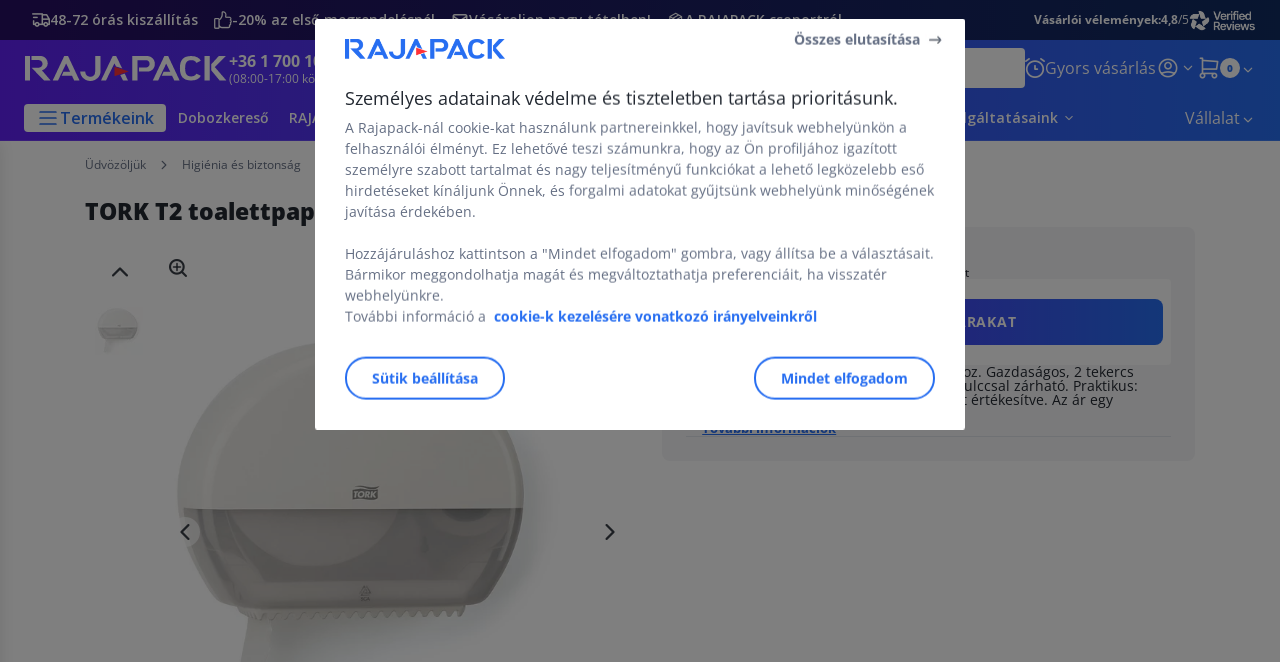

--- FILE ---
content_type: text/html;charset=utf-8
request_url: https://www.rajapack.hu/EUR/higienia-biztonsag/higienia-szemelyes-vedelem/wc-papir/tork-t2-toalettpapir-adagolo_PDT09587.html
body_size: 59995
content:
<!DOCTYPE html><html lang="hu">
<head>
<meta charset="utf-8">
<meta http-equiv="X-UA-Compatible" content="IE=edge">
<meta name="localeID" content="hu_HU" />
<meta name="viewport" content="width=device-width, height=device-height, initial-scale=1.0, user-scalable=no, minimum-scale=1.0, maximum-scale=1.0"><meta name="robots" content="index,follow" /><meta name="description" content="Kapacit&aacute;s: 2 tekercs. Eszt&eacute;tikus &eacute;s massz&iacute;v. Sz&aacute;ll&iacute;t&aacute;s 48-72 &oacute;r&aacute;n bel&uuml;l." /><meta name="keywords" content="" /><title>TORK T2 toalettpap&iacute;r-adagol&oacute;,| RAJAPACK</title><script type="text/javascript">/*
 Copyright and licenses see https://www.dynatrace.com/company/trust-center/customers/reports/ */
(function(){function ab(){var ta;(ta=void 0===bb.dialogArguments&&navigator.cookieEnabled)||(document.cookie="__dTCookie=1;SameSite=Lax",ta=document.cookie.includes("__dTCookie"),ta=(document.cookie="__dTCookie=1; expires=Thu, 01-Jan-1970 00:00:01 GMT",ta));return ta}function Fa(){if(ab()){var ta=bb.dT_,Ga=null==ta?void 0:ta.platformPrefix,fb;if(fb=!ta||Ga){var Xa;fb=(null===(Xa=document.currentScript)||void 0===Xa?void 0:Xa.getAttribute("data-dtconfig"))||"app=995402f9d065f68f|cors=1|owasp=1|featureHash=ANVfghqrux|rdnt=1|uxrgce=1|cuc=jrhe3xzz|mel=100000|expw=1|md=mdcc1=bdataLayer[0].user.emailHash|lastModification=1767918181180|tp=500,50,0|srbbv=2|agentUri=/INTERSHOP/static/WFS/RAJA-HU-Site/ruxitagentjs_ANVfghqrux_10327251022105625.js|reportUrl=https://bf57020vgf.bf.dynatrace.com/bf|auto=1|domain=rajapack.hu|rid=RID_-164470308|rpid=66609798";
fb=(Xa=null==ta?void 0:ta.minAgentVersion)&&"10327251022105625"<`${Xa}`?(console.log("[CookiePrefix/initConfig] Min agent version detected, and javascript agent is older - the javascript agent will not be initialized!"),!1):Ga&&!fb.includes(`cuc=${Ga}`)?(console.log(`[CookiePrefix/initConfig] value of platformPrefix [${Ga}] does not match the "cuc" value in the current config - initConfig will not initialize!`),!1):!0}fb&&(ta={cfg:"app=995402f9d065f68f|cors=1|owasp=1|featureHash=ANVfghqrux|rdnt=1|uxrgce=1|cuc=jrhe3xzz|mel=100000|expw=1|md=mdcc1=bdataLayer[0].user.emailHash|lastModification=1767918181180|tp=500,50,0|srbbv=2|agentUri=/INTERSHOP/static/WFS/RAJA-HU-Site/ruxitagentjs_ANVfghqrux_10327251022105625.js|reportUrl=https://bf57020vgf.bf.dynatrace.com/bf|auto=1|domain=rajapack.hu|rid=RID_-164470308|rpid=66609798",
iCE:ab,platformCookieOffset:null==ta?void 0:ta.platformCookieOffset},Ga&&(ta.platformPrefix=Ga),bb.dT_=ta)}}function Ya(ta){return"function"==typeof ta}function hb(){let ta=window.performance;return ta&&Ba&&Va&&!!ta.timeOrigin&&Ya(ta.now)&&Ya(ta.getEntriesByType)&&Ya(ta.getEntriesByName)&&Ya(ta.setResourceTimingBufferSize)&&Ya(ta.clearResourceTimings)}this.dT_&&dT_.prm&&dT_.prm();var bb="undefined"!=typeof globalThis?globalThis:"undefined"!=typeof window?window:void 0,Va="function"==typeof PerformanceResourceTiming||
"object"==typeof PerformanceResourceTiming,Ba="function"==typeof PerformanceNavigationTiming||"object"==typeof PerformanceNavigationTiming;if((!("documentMode"in document)||Number.isNaN(document.documentMode))&&hb()){let ta=bb.dT_;!ta||!ta.cfg&&ta.platformPrefix?Fa():ta.gCP||(bb.console.log("Duplicate agent injection detected, turning off redundant initConfig."),ta.di=1)}})();
(function(){function ab(){let f=0;try{f=Math.round(Qa.performance.timeOrigin)}catch(p){}if(0>=f||Number.isNaN(f)||!Number.isFinite(f))de.push({severity:"Warning",type:"ptoi",text:`performance.timeOrigin is invalid, with a value of [${f}]. Falling back to performance.timing.navigationStart`}),f=Ne;return zd=f,Ue=Fa,zd}function Fa(){return zd}function Ya(){return Ue()}function hb(){let f=0;try{f=Math.round(Qa.performance.now())}catch(p){}return 0>=f||Number.isNaN(f)||!Number.isFinite(f)?Date.now()-
Ue():f}function bb(f,p){if(!p)return"";var y=f+"=";f=p.indexOf(y);if(0>f)return"";for(;0<=f;){if(0===f||" "===p.charAt(f-1)||";"===p.charAt(f-1))return y=f+y.length,f=p.indexOf(";",f),0<=f?p.substring(y,f):p.substring(y);f=p.indexOf(y,f+y.length)}return""}function Va(f){return bb(f,document.cookie)}function Ba(){}function ta(f,p=[]){var y;if(!f||"object"!=typeof f&&"function"!=typeof f)return!1;let L="number"!=typeof p?p:[],U=null,wa=[];switch("number"==typeof p?p:5){case 0:U="Array";break;case 1:U=
"Boolean";break;case 2:U="Number";break;case 3:U="String";break;case 4:U="Function";break;case 5:U="Object";break;case 6:U="Date";wa.push("getTime");break;case 7:U="Error";wa.push("name","message");break;case 8:U="Element";break;case 9:U="HTMLElement";break;case 10:U="HTMLImageElement";wa.push("complete");break;case 11:U="PerformanceEntry";break;case 13:U="PerformanceResourceTiming";break;case 14:U="PerformanceNavigationTiming";break;case 15:U="CSSRule";wa.push("cssText","parentStyleSheet");break;
case 16:U="CSSStyleSheet";wa.push("cssRules","insertRule");break;case 17:U="Request";wa.push("url");break;case 18:U="Response";wa.push("ok","status","statusText");break;case 19:U="Set";wa.push("add","entries","forEach");break;case 20:U="Map";wa.push("set","entries","forEach");break;case 21:U="Worker";wa.push("addEventListener","postMessage","terminate");break;case 22:U="XMLHttpRequest";wa.push("open","send","setRequestHeader");break;case 23:U="SVGScriptElement";wa.push("ownerSVGElement","type");break;
case 24:U="HTMLMetaElement";wa.push("httpEquiv","content","name");break;case 25:U="HTMLHeadElement";break;case 26:U="ArrayBuffer";break;case 27:U="ShadowRoot",wa.push("host","mode")}let {Pe:db,af:Lb}={Pe:U,af:wa};if(!db)return!1;p=Lb.length?Lb:L;if(!L.length)try{if(Qa[db]&&f instanceof Qa[db]||Object.prototype.toString.call(f)==="[object "+db+"]")return!0;if(f&&f.nodeType&&1===f.nodeType){let Ub=null===(y=f.ownerDocument.defaultView)||void 0===y?void 0:y[db];if("function"==typeof Ub&&f instanceof
Ub)return!0}}catch(Ub){}for(let Ub of p)if("string"!=typeof Ub&&"number"!=typeof Ub&&"symbol"!=typeof Ub||!(Ub in f))return!1;return!!p.length}function Ga(f,p,y,L){"undefined"==typeof L&&(L=Xa(p,!0));"boolean"==typeof L&&(L=Xa(p,L));f===Qa?we&&we(p,y,L):ee&&ta(f,21)?Ge.call(f,p,y,L):f.addEventListener&&(f===Qa.document||f===Qa.document.documentElement?gh.call(f,p,y,L):we.call(f,p,y,L));L=!1;for(let U=Ad.length;0<=--U;){let wa=Ad[U];if(wa.object===f&&wa.event===p&&wa.Y===y){L=!0;break}}L||Ad.push({object:f,
event:p,Y:y})}function fb(f,p,y,L){for(let U=Ad.length;0<=--U;){let wa=Ad[U];if(wa.object===f&&wa.event===p&&wa.Y===y){Ad.splice(U,1);break}}"undefined"==typeof L&&(L=Xa(p,!0));"boolean"==typeof L&&(L=Xa(p,L));f===Qa?Bf&&Bf(p,y,L):f.removeEventListener&&(f===Qa.document||f===Qa.document.documentElement?Qg.call(f,p,y,L):Bf.call(f,p,y,L))}function Xa(f,p){let y=!1;try{if(we&&Vh.includes(f)){let L=Object.defineProperty({},"passive",{get(){y=!0}});we("test",Ba,L)}}catch(L){}return y?{passive:!0,capture:p}:
p}function Ca(){let f=Ad;for(let p=f.length;0<=--p;){let y=f[p];fb(y.object,y.event,y.Y)}Ad=[]}function ja(f){return"function"==typeof f}function ya(f){if(f&&void 0!==f[qg])return f[qg];let p=ja(f)&&/{\s+\[native code]/.test(Function.prototype.toString.call(f));return f&&(f[qg]=p),p}function ua(f,p,...y){return void 0!==Function.prototype.bind&&ya(Function.prototype.bind)?Function.prototype.bind.call(f,p,...y):function(...L){return f.apply(p,(y||[]).concat(Array.prototype.slice.call(arguments)||[]))}}
function R(){if(Of){let f=new Of;if(Kd)for(let p of Rg)void 0!==Kd[p]&&(f[p]=ua(Kd[p],f));return f}return new Qa.XMLHttpRequest}function aa(){return zc()}function xa(f,p,...y){function L(){delete Rd[U];f.apply(this,arguments)}let U,wa=He;return"apply"in wa?(y.unshift(L,p),U=wa.apply(Qa,y)):U=wa(L,p),Rd[U]=!0,U}function N(f){delete Rd[f];let p=ke;"apply"in p?p.call(Qa,f):p(f)}function Y(f){xe.push(f)}function ka(f){let p=xe.length;for(;p--;)if(xe[p]===f){xe.splice(p,1);break}}function Sa(){return xe}
function O(f,p){return Gd(f,p)}function ea(f){Sd(f)}function fa(f,p){if(!Pf||!Qf)return"";f=new Pf([f],{type:p});return Qf(f)}function S(f,p){return mf?new mf(f,p):void 0}function C(f){"function"==typeof f&&rg.push(f)}function V(){return rg}function la(){return Ne}function M(f){function p(...y){if("number"!=typeof y[0]||!Rd[y[0]])try{return f.apply(this,y)}catch(L){return f(y[0])}}return p[Wh]=f,p}function oa(){return de}function sa(){Ue=ab;zc=()=>Math.round(Ue()+hb());(Number.isNaN(zc())||0>=zc()||
!Number.isFinite(zc()))&&(zc=()=>Date.now())}function Ta(){Ie&&(Qa.clearTimeout=ke,Qa.clearInterval=Sd,Ie=!1)}function nb(f){f=encodeURIComponent(f);let p=[];if(f)for(let y=0;y<f.length;y++){let L=f.charAt(y);p.push(Cf[L]||L)}return p.join("")}function cb(f){return f.includes("^")&&(f=f.split("^^").join("^"),f=f.split("^dq").join('"'),f=f.split("^rb").join(">"),f=f.split("^lb").join("<"),f=f.split("^p").join("|"),f=f.split("^e").join("="),f=f.split("^s").join(";"),f=f.split("^c").join(","),f=f.split("^bs").join("\\")),
f}function tb(){return le}function Eb(f){le=f}function Qb(f){let p=Oa("rid"),y=Oa("rpid");p&&(f.rid=p);y&&(f.rpid=y)}function Vb(f){if(f=f.xb){f=cb(f);try{le=new RegExp(f,"i")}catch(p){}}else le=void 0}function Zb(f){return"n"===f||"s"===f||"l"===f?`;SameSite=${Sg[f]}`:""}function ia(f,p,y){let L=1,U=0;do document.cookie=f+'=""'+(p?";domain="+p:"")+";path="+y.substring(0,L)+"; expires=Thu, 01 Jan 1970 00:00:01 GMT;",L=y.indexOf("/",L),U++;while(-1!==L&&5>U)}function za(f,p=document.cookie){return bb(f,
p)}function Ob(f){var p;return function(){if(p)return p;var y,L,U,wa,db=-1!==Rf?Rf:(null===(L=null===(y=Qa.dT_)||void 0===y?void 0:y.scv)||void 0===L?void 0:L.call(y,"postfix"))||(null===(wa=null===(U=Qa.dT_)||void 0===U?void 0:U.gCP)||void 0===wa?void 0:wa.call(U));y=(y=(Rf=db,db))?"".concat(f).concat(y):f;return p=y,y}}function Ac(){let f=(document.domain||location.hostname||"").split(".");return 1>=f.length?[]:f}function qb(f,p){p=`dTValidationCookieValue;path=/;domain=${f}${Zb(p)}`;return document.cookie=
`${nf()}=${p}`,za(nf())?(ia(nf(),f,"/"),!0):!1}function kc(){var f=Tg.dT_.scv("agentUri");if(!f)return"ruxitagentjs";f=f.substring(f.lastIndexOf("/")+1);return f.includes("_")?f.substring(0,f.indexOf("_")):f}function Bb(){return Qa.dT_}function Fb(f){ca("eao")?ye=f:Qa.console.log(`${Sf} App override configuration is not enabled! The provided app config callback method will not be invoked!`)}function fc(f){let p=navigator.userAgent;if(!p)return null;let y=p.indexOf("DTHybrid/1.0");return-1===y?null:
(f=p.substring(y).match(new RegExp(`(^|\\s)${f}=([^\\s]+)`)))?f[2]:null}function Q(){return navigator.userAgent.includes("Googlebot")||navigator.userAgent.includes("AdsBot-Google")}function X(f){let p=f,y=Math.pow(2,32);return function(){return p=(1664525*p+1013904223)%y,p/y}}function Ka(f,p){return Number.isNaN(f)||Number.isNaN(p)?Math.floor(33*td()):Math.floor(td()*(p-f+1))+f}function ba(f){if(Number.isNaN(f)||0>f)return"";var p=Qa.crypto;if(p&&!Q())p=p.getRandomValues(new Uint8Array(f));else{p=
[];for(var y=0;y<f;y++)p.push(Ka(0,32))}f=Array(f);for(y=0;y<p.length;y++){let L=Math.abs(p[y]%32);f.push(String.fromCharCode(L+(9>=L?48:55)))}return f.join("")}function $a(f=!0){Ve=f}function lb(){return Td}function Na(){let f=Qa.dT_;try{let U=Qa.parent;for(;U&&U!==Qa;){let wa=U.dT_;var p;if(p=!!(wa&&"ea"in wa)&&"10327251022105625"===wa.version){var y=f,L=wa;let db=!y.bcv("ac")||y.scv("app")===L.scv("app"),Lb=y.scv("postfix"),Ub=L.scv("postfix");p=db&&Lb===Ub}if(p)return wa.tdto();U=U!==U.parent?
U.parent:void 0}}catch(U){}return f}function dc(f,p="",y){var L=f.indexOf("h"),U=f.indexOf("v"),wa=f.indexOf("e");let db=f.substring(f.indexOf("$")+1,L);L=-1!==U?f.substring(L+1,U):f.substring(L+1);!p&&-1!==U&&(-1!==wa?p=f.substring(U+1,wa):p=f.substring(U+1));f=null;y||(U=Number.parseInt(db.split("_")[0]),wa=zc()%We,y=(wa<U&&(wa+=We),U+9E5>wa));return y&&(f={frameId:db,actionId:"-"===L?"-":Number.parseInt(L),visitId:""}),{visitId:p,Cd:f}}function Hb(f,p,y){var L=Ja("pcl");L=f.length-L;0<L&&f.splice(0,
L);L=Bd(za(Ed(),y));let U=[],wa=L?`${L}$`:"";for(db of f)"-"!==db.actionId&&U.push(`${wa}${db.frameId}h${db.actionId}`);f=U.join("p");var db=(f||(Ve&&(Bc(!0,"a",y),$a(!1)),f+=`${L}$${Td}h-`),f+=`v${p||ha(y)}`,f+="e0",f);vc(of(),db,void 0,ca("ssc"))}function Xb(f,p=document.cookie){var y=za(of(),p);p=[];if(y&&"-"!==y){var L=y.split("p");y="";for(let U of L)L=dc(U,y,f),y=L.visitId,L.Cd&&p.push(L.Cd);for(let U of p)U.visitId=y}return p}function wc(f,p){let y=document.cookie;p=Xb(p,y);let L=!1;for(let U of p)U.frameId===
Td&&(U.actionId=f,L=!0);L||p.push({frameId:Td,actionId:f,visitId:""});Hb(p,void 0,y)}function mc(){return Hd}function ib(f,p){try{Qa.localStorage.setItem(f,p)}catch(y){}}function w(f){try{Qa.localStorage.removeItem(f)}catch(p){}}function x(f){try{return Qa.localStorage.getItem(f)}catch(p){}return null}function r(f,p=document.cookie||""){return p.split(f+"=").length-1}function E(f,p){var y=r(f,p);if(1<y){p=Oa("domain")||Qa.location.hostname;let L=Qa.location.hostname,U=Qa.location.pathname,wa=0,db=
0;ud.add(f);do{let Lb=L.substring(wa);if(Lb!==p||"/"!==U){ia(f,Lb===p?"":Lb,U);let Ub=r(f);Ub<y&&(ud.add(Lb),y=Ub)}wa=L.indexOf(".",wa)+1;db++}while(0!==wa&&10>db&&1<y);Oa("domain")&&1<y&&ia(f,"",U)}}function T(){var f=document.cookie;E(of(),f);E(Ed(),f);E(od(),f);f=ud.size;0<f&&f!==Xe&&(Xe=f,de.push({severity:"Error",type:"dcn",text:`Duplicate cookie name${1!==f?"s":""} detected: ${Array.from(ud).join(",")}`}))}function P(){ud=new Set;T();Y(function(f,p,y,L){0===ud.size||p||(f.av(L,"dCN",Array.from(ud).join(",")),
ud.clear(),Xe=0)})}function ha(f){return na(f)||Bc(!0,"c",f)}function na(f){if(J(f)<=zc())return Bc(!0,"t",f);let p=yc(f);if(p){let y=hh.exec(p);f=y&&3===y.length&&32===y[1].length&&!Number.isNaN(Number.parseInt(y[2]))?(Sb(Cd(),p),p):Bc(!0,"i",f)}else f=Bc(!0,"c",f);return f}function Da(f,p){var y=zc();p=Gc(p).kc;f&&(p=y);$c(y+Ye+"|"+p);ad()}function pb(f){let p="t"+(zc()-J(f));Bc(!0,p,f)}function yc(f){var p,y;return null!==(y=null===(p=Xb(!0,f)[0])||void 0===p?void 0:p.visitId)&&void 0!==y?y:qc(Cd())}
function Hc(){let f=ba(Ld);try{f=f.replace(/\d/g,function(p){p=.1*Number.parseInt(p);return String.fromCharCode(Math.floor(25*p+65))})}catch(p){throw ta(p,7),p;}return f+="-0",f}function Cc(f,p){let y=Xb(!1,p);Hb(y,f,p);Sb(Cd(),f);Da(!0)}function dd(f,p,y){return Bc(f,p,y)}function Bc(f,p,y){f&&(Oe=!0);f=yc(y);y=Hc();Cc(y);if(yc(document.cookie))for(let L of Md)L(y,Oe,p,f);return y}function Ec(f){Md.push(f)}function Lc(f){f=Md.indexOf(f);-1!==f&&Md.splice(f)}function ad(f){pf&&N(pf);pf=xa(Xc,J(f)-
zc())}function Xc(){let f=document.cookie;return J(f)<=zc()?(sb(pb,[f]),!0):(I(ad),!1)}function $c(f){let p=ua(vc,null,od(),f,void 0,ca("ssc"));p();let y=za(od());""!==y&&f!==y&&(T(),p(),f===za(od())||sg||(de.push({severity:"Error",type:"dcn",text:"Could not sanitize cookies"}),sg=!0));Sb(od(),f)}function id(f,p){p=za(f,p);return p||(p=qc(f)||""),p}function jd(){var f=na()||"";Sb(Cd(),f);f=id(od());$c(f);w(Cd());w(od())}function Gc(f){let p={Zc:0,kc:0};if(f=id(od(),f))try{let y=f.split("|");2===y.length&&
(p.Zc=Number.parseInt(y[0]),p.kc=Number.parseInt(y[1]))}catch(y){}return p}function J(f){f=Gc(f);return Math.min(f.Zc,f.kc+Df)}function W(f){Ye=f}function D(){let f=Oe;return Oe=!1,f}function ra(){Xc()||Da(!1)}function Ia(){if(ca("nsfnv")){var f=za(Ed());if(!f.includes(`${Ze}-`)){let p=Ea(f).serverId;f=f.replace(`${Ze}${p}`,`${Ze}${`${-1*Ka(2,me)}`.replace("-","-2D")}`);pd(f)}}}function Pa(){I(function(){if(!ed()){let f=-1*Ka(2,me),p=ba(Ld);pd(`v_4${Ze}${`${f}`.replace("-","-2D")}_sn_${p}`)}},!0);
Ec(Ia)}function Ea(f){var p;let y={},L={sessionId:"",serverId:"",overloadState:0,appState:y};var U=f.split($e);if(2<U.length&&0===U.length%2){f=+U[1];if(Number.isNaN(f)||3>f)return L;f={};for(var wa=2;wa<U.length;wa++){let db=U[wa];db.startsWith(Tf)?y[db.substring(6).toLowerCase()]=+U[wa+1]:f[db]=U[wa+1];wa++}f.sn?(U=f.sn,L.sessionId=U.length===Ld||12>=U.length?U:""):L.sessionId="hybrid";if(f.srv){a:{U=f.srv.replace("-2D","-");if(!Number.isNaN(+U)&&(wa=Number.parseInt(U),wa>=-me&&wa<=me))break a;
U=""}L.serverId=U}U=+f.ol;1===U&&ob(pc());0<=U&&2>=U&&(L.overloadState=U);f=+f.prv;Number.isNaN(f)||(L.privacyState=1>f||4<f?1:f);f=null===(p=Oa("app"))||void 0===p?void 0:p.toLowerCase();p=y[f];!Number.isNaN(p)&&0===p&&ob(pc())}return L}function ob(f){let p=Bb();f||(p.disabled=!0,p.overloadPrevention=!0)}function Ua(){if(yb()||Qa.dynatraceMobile){let f=Va("dtAdkSettings")||fc("dtAdkSettings")||"";return Ea(f).privacyState||null}return null}function yb(){var f,p;let y=Qa.MobileAgent;if(y)return y;
let L=null===(p=null===(f=Qa.webkit)||void 0===f?void 0:f.messageHandlers)||void 0===p?void 0:p.MobileAgent;if(L)return{incrementActionCount:()=>L.postMessage({api:"incrementActionCount"})}}function sb(f,p){return!Wb()||Bb().overloadPrevention&&!pc()?null:f.apply(this,p)}function Wb(){let f=Ua();return 2===f||1===f?!1:!ca("coo")||ca("cooO")||pc()}function Yb(f,p){try{Qa.sessionStorage.setItem(f,p)}catch(y){}}function Sb(f,p){sb(Yb,[f,p])}function qc(f){try{return Qa.sessionStorage.getItem(f)}catch(p){}return null}
function Ic(f){try{Qa.sessionStorage.removeItem(f)}catch(p){}}function tc(f){document.cookie=f+'="";path=/'+(Oa("domain")?";domain="+Oa("domain"):"")+"; expires=Thu, 01 Jan 1970 00:00:01 GMT;"}function Dc(f,p,y,L){p||0===p?(p=(p+"").replace(/[\n\r;]/g,"_"),f=f+"="+p+";path=/"+(Oa("domain")?";domain="+Oa("domain"):""),y&&(f+=";expires="+y.toUTCString()),f+=Zb(Oa("cssm")),L&&"https:"===location.protocol&&(f+=";Secure"),document.cookie=f):tc(f)}function vc(f,p,y,L){sb(Dc,[f,p,y,L])}function Dd(f){return!!f.includes("v_4")}
function md(f){f=za(Ed(),f);f||(f=(f=qc(Ed()))&&Dd(f)?(pd(f),f):"");return Dd(f)?f:""}function pd(f){vc(Ed(),f,void 0,ca("ssc"))}function vd(f){return(f=f||md())?Ea(f):{sessionId:"",serverId:"",overloadState:0,appState:{}}}function Bd(f){return vd(f).serverId}function ed(f){return vd(f).sessionId}function pc(){return navigator.userAgent.includes(Nd)}function ze(f){let p={};f=f.split("|");for(let y of f)f=y.split("="),2===f.length&&(p[f[0]]=decodeURIComponent(f[1].replace(/\+/g," ")));return p}function A(){let f=
kc();return(f.indexOf("dbg")===f.length-3?f.substring(0,f.length-3):f)+"_"+Oa("app")+"_Store"}function B(f,p={},y){f=f.split("|");for(var L of f){f=L;let U=L.indexOf("="),wa;-1===U?(wa=f,p[wa]="1"):(f=L.substring(0,U),wa=f,p[wa]=L.substring(U+1,L.length))}!y&&(y=p.spc)&&(L=document.createElement("textarea"),L.innerHTML=y,p.spc=L.value);return p}function F(f){var p;return null!==(p=ic[f])&&void 0!==p?p:Ud[f]}function ca(f){f=F(f);return"false"===f||"0"===f?!1:!!f}function Ja(f){var p=F(f);p=Number.parseInt(p);
return Number.isNaN(p)&&(p=Ud[f]),p}function Oa(f){if("app"===f){a:{try{if(ye){var p=ye();if(p&&"string"==typeof p&&qf.test(p)){var y=p;break a}Qa.console.log(`${Sf} Registered app config callback method did not return a string in the correct app id format ${qf} The default app ID will be used instead! Got value: ${p}`)}}catch(L){Qa.console.log(`${Sf} Failed to execute the registered app config callback method! The default app ID will be used instead!`,L)}y=void 0}if(y)return y}return(F(f)||"")+""}
function jb(f,p){ic[f]=p+""}function xb(f){return ic=f,ic}function Cb(f){let p=ic[f];p&&(ic[f]=p.includes("#"+f.toUpperCase())?"":p)}function Ib(f){var p=f.agentUri;null!=p&&p.includes("_")&&(p=/([A-Za-z]*)\d{0,4}_(\w*)_\d+/g.exec(p))&&p.length&&2<p.length&&(f.featureHash=p[2])}function $b(f){var p=Bb().platformCookieOffset;if("number"==typeof p){a:{var y=Oa("cssm");var L=Ac();if(L.length)for(p=L.slice(p);p.length;){if(qb(p.join("."),y)){y=p.join(".");break a}p.shift()}y=""}y&&(f.domain=y)}else if(y=
f.domain||"",p=(p=location.hostname)&&y?p===y||p.includes("."+y,p.length-("."+y).length):!0,!y||!p){f.domainOverride||(f.domainOriginal=f.domain||"",f.domainOverride=`${location.hostname},${y}`,delete f.domain);a:{L=Oa("cssm");let wa=Ac().reverse();if(wa.length){var U=wa[0];for(let db=1;db<=wa.length;db++){if(qb(U,L)){L=U;break a}let Lb=wa[db];Lb&&(U=`${Lb}.${U}`)}}L=""}L&&(f.domain=L);p||de.push({type:"dpi",severity:"Warning",text:`Configured domain "${y}" is invalid for current location "${location.hostname}". Agent will use "${f.domain}" instead.`})}}
function m(f,p){$b(f);let y=ic.pVO;(y&&(f.pVO=y),p)||(f.bp=(f.bp||Ud.bp)+"")}function t(f,p){if(null==f||!f.attributes)return p;let y=p;var L=f.attributes.getNamedItem("data-dtconfig");if(!L)return y;f=f.src;L=L.value;let U={};ic.legacy="1";var wa=/([A-Za-z]*)_(\w*)_(\d+)/g;let db=null;wa=(f&&(db=wa.exec(f),null!=db&&db.length&&(U.agentUri=f,U.featureHash=db[2],U.agentLocation=f.substring(0,f.indexOf(db[1])-1),U.buildNumber=db[3])),L&&B(L,U,!0),$b(U),U);if(!p)y=wa;else if(!wa.syntheticConfig)return wa;
return y}function u(){return ic}function G(f){return Ud[f]===F(f)}function I(f,p=!1){Wb()?f():p?tg.push(f):ug.push(f)}function ma(){if(!ca("coo")||Wb())return!1;for(let f of ug)xa(f,0);ug=[];jb("cooO",!0);for(let f of tg)f();return tg.length=0,!0}function pa(){if(!ca("coo")||!Wb())return!1;jb("cooO",!1);tc(Ed());tc(of());tc(vg());tc("dtAdk");tc(Yc());tc(od());try{Ic(Cd()),Ic(od()),w(Cd()),w(od()),Ic(Yc()),Ic(Ed()),w(A()),w("dtAdk")}catch(f){}return!0}function Ma(){var f=za(Yc());if(!f||45!==(null==
f?void 0:f.length))if(f=x(Yc())||qc(Yc()),45!==(null==f?void 0:f.length)){ih=!0;let p=zc()+"";f=(p+=ba(45-p.length),p)}return Wa(f),f}function Wa(f){let p;if(ca("dpvc")||ca("pVO"))Sb(Yc(),f);else{p=new Date;var y=p.getMonth()+Math.min(24,Math.max(1,Ja("rvcl")));p.setMonth(y);y=Yc();sb(ib,[y,f])}vc(Yc(),f,p,ca("ssc"))}function gb(){return ih}function rb(f){let p=za(Yc());tc(Yc());Ic(Yc());w(Yc());jb("pVO",!0);Wa(p);f&&sb(ib,["dt-pVO","1"]);jd()}function zb(){w("dt-pVO");ca("pVO")&&(jb("pVO",!1),Ma());
Ic(Yc());jd()}function hc(f,p,y,L,U,wa){let db=document.createElement("script");db.setAttribute("src",f);p&&db.setAttribute("defer","defer");y&&(db.onload=y);L&&(db.onerror=L);U&&db.setAttribute("id",U);if(f=wa){var Lb;f=null!=(null===(Lb=document.currentScript)||void 0===Lb?void 0:Lb.attributes.getNamedItem("integrity"))}f&&db.setAttribute("integrity",wa);db.setAttribute("crossorigin","anonymous");wa=document.getElementsByTagName("script")[0];wa.parentElement.insertBefore(db,wa)}function nc(f){return Uf+
"/"+Pe+"_"+f+"_"+(Ja("buildNumber")||Bb().version)+".js"}function Mc(){}function Oc(f,p){return function(){f.apply(p,arguments)}}function Mb(f){if(!(this instanceof Mb))throw new TypeError("Promises must be constructed via new");if("function"!=typeof f)throw new TypeError("not a function");this.oa=0;this.Ob=!1;this.qa=void 0;this.Da=[];jh(f,this)}function kd(f,p){for(;3===f.oa;)f=f.qa;0===f.oa?f.Da.push(p):(f.Ob=!0,Mb.qb(function(){var y=1===f.oa?p.Gb:p.Hb;if(null===y)(1===f.oa?Vd:Ae)(p.promise,f.qa);
else{try{var L=y(f.qa)}catch(U){Ae(p.promise,U);return}Vd(p.promise,L)}}))}function Vd(f,p){try{if(p===f)throw new TypeError("A promise cannot be resolved with itself.");if(p&&("object"==typeof p||"function"==typeof p)){var y=p.then;if(p instanceof Mb){f.oa=3;f.qa=p;wg(f);return}if("function"==typeof y){jh(Oc(y,p),f);return}}f.oa=1;f.qa=p;wg(f)}catch(L){Ae(f,L)}}function Ae(f,p){f.oa=2;f.qa=p;wg(f)}function wg(f){2===f.oa&&0===f.Da.length&&Mb.qb(function(){f.Ob||Mb.Ub(f.qa)});for(var p=0,y=f.Da.length;p<
y;p++)kd(f,f.Da[p]);f.Da=null}function Xh(f,p,y){this.Gb="function"==typeof f?f:null;this.Hb="function"==typeof p?p:null;this.promise=y}function jh(f,p){var y=!1;try{f(function(L){y||(y=!0,Vd(p,L))},function(L){y||(y=!0,Ae(p,L))})}catch(L){y||(y=!0,Ae(p,L))}}function xg(){return yg.qb=function(f){if("string"==typeof f)throw Error("Promise polyfill called _immediateFn with string");f()},yg.Ub=()=>{},yg}function Ef(){var f;(f=void 0===Qa.dialogArguments&&navigator.cookieEnabled)||(document.cookie="__dTCookie=1;SameSite=Lax",
f=document.cookie.includes("__dTCookie"),f=(document.cookie="__dTCookie=1; expires=Thu, 01-Jan-1970 00:00:01 GMT",f));return f}function zg(){var f,p;try{null===(p=null===(f=yb())||void 0===f?void 0:f.incrementActionCount)||void 0===p||p.call(f)}catch(y){}}function Vf(){let f=Qa.dT_;Qa.dT_={di:0,version:"10327251022105625",cfg:f?f.cfg:"",iCE:f?Ef:function(){return navigator.cookieEnabled},ica:1,disabled:!1,disabledReason:"",overloadPrevention:!1,gAST:la,ww:S,stu:fa,nw:aa,st:xa,si:O,aBPSL:Y,rBPSL:ka,
gBPSL:Sa,aBPSCC:C,gBPSCC:V,buildType:"dynatrace",gSSV:qc,sSSV:Sb,rSSV:Ic,rvl:w,iVSC:Dd,p3SC:Ea,dC:tc,sC:vc,esc:nb,gSId:Bd,gDtc:ed,gSC:md,sSC:pd,gC:Va,cRN:Ka,cRS:ba,cfgO:u,pCfg:ze,pCSAA:B,cFHFAU:Ib,sCD:m,bcv:ca,ncv:Ja,scv:Oa,stcv:jb,rplC:xb,cLSCK:A,gFId:lb,gBAU:nc,iS:hc,eWE:I,oEIEWA:sb,eA:ma,dA:pa,iNV:gb,gVID:Ma,dPV:rb,ePV:zb,sVIdUP:$a,sVTT:W,sVID:Cc,rVID:na,gVI:ha,gNVIdN:dd,gARnVF:D,cAUV:ra,uVT:Da,aNVL:Ec,rNVL:Lc,gPC:Xb,cPC:wc,sPC:Hb,clB:Ta,ct:N,aRI:Qb,iXB:Vb,gXBR:tb,sXBR:Eb,de:cb,iEC:zg,rnw:hb,gto:Ya,
ael:Ga,rel:fb,sup:Xa,cuel:Ca,iAEPOO:Wb,iSM:pc,gxwp:R,iIO:ta,prm:xg,cI:ea,gidi:oa,iDCV:G,gCF:za,gPSMB:Ua,lvl:x,gCP:null!=f&&f.platformPrefix?function(){return f.platformPrefix||""}:void 0,platformCookieOffset:null==f?void 0:f.platformCookieOffset,tdto:Na,gFLAI:mc,rACC:Fb,gAN:kc,gAFUA:fc}}function Yh(){xg();var f;Of=Qa.XMLHttpRequest;var p=null===(f=Qa.XMLHttpRequest)||void 0===f?void 0:f.prototype;if(p){Kd={};for(let L of Rg)void 0!==p[L]&&(Kd[L]=p[L])}we=Qa.addEventListener;Bf=Qa.removeEventListener;
gh=Qa.document.addEventListener;Qg=Qa.document.removeEventListener;He=Qa.setTimeout;Gd=Qa.setInterval;Ie||(ke=Qa.clearTimeout,Sd=Qa.clearInterval);f=Ef?Ef():navigator.cookieEnabled;var y;p=za("dtAdkSettings")||(null===(y=ne)||void 0===y?void 0:y.getItem("dtAdkSettings"))||fc("dtAdkSettings")||"";y=1===(Ea(p).overloadState||null);if(f){if(y)return!1}else return!1;return!0}function af(...f){Qa.console.log.apply(Qa.console,f)}this.dT_&&dT_.prm&&dT_.prm();var Tg="undefined"!=typeof window?window:self,
Qa="undefined"!=typeof globalThis?globalThis:"undefined"!=typeof window?window:void 0,ke,Sd,He,Gd,zd,Ue,Wh=Symbol.for("dt_2");Symbol.for("dt_3");var we,Bf,gh,Qg,ee=Qa.Worker,Ge=ee&&ee.prototype.addEventListener,Ad=[],Vh=["touchstart","touchend","scroll"],qg=Symbol.for("dt2-isNativeFunction"),Of,Rg="abort getAllResponseHeaders getResponseHeader open overrideMimeType send setRequestHeader".split(" "),Kd,mf=Qa.Worker,Pf=Qa.Blob,Qf=Qa.URL&&Qa.URL.createObjectURL,Ie=!1,xe,rg=[],de=[],Ne,ne,Rd={},zc,Cf=
{"!":"%21","~":"%7E","*":"%2A","(":"%28",")":"%29","'":"%27",hg:"%24",";":"%3B",",":"%2C"},le,Sg={l:"Lax",s:"Strict",n:"None"},Rf=-1,of=Ob("dtPC"),Ed=Ob("dtCookie"),od=Ob("rxvt"),Yc=Ob("rxVisitor"),nf=Ob("dTValidationCookie"),vg=Ob("dtSa"),Ud,Sf="[Dynatrace RUM JavaScript]",qf=/^[\da-f]{12,16}$/,ye,td,Be,Ve=!1,Td,We=6E8,Hd,Ld=32,Cd=Ob("rxvisitid"),ud,Xe=0,hh=/([A-Z]+)-(\d+)/,Md=[],Ye,Df,Oe=!1,pf,sg=!1,$e="_",me=32768,Ze=`${$e}srv${$e}`,Tf="app-3A",Nd="RuxitSynthetic",Zh=/c(\w+)=([^ ]+(?: (?!c?\w+=)[^ ()c]+)*)/g,
ic={},ug=[],tg=[],ih=!1,Wf,Uf,Pe,$h=setTimeout;Mb.prototype.catch=function(f){return this.then(null,f)};Mb.prototype.then=function(f,p){var y=new this.constructor(Mc);return kd(this,new Xh(f,p,y)),y};Mb.prototype.finally=function(f){var p=this.constructor;return this.then(function(y){return p.resolve(f()).then(function(){return y})},function(y){return p.resolve(f()).then(function(){return p.reject(y)})})};Mb.all=function(f){return new Mb(function(p,y){function L(Lb,Ub){try{if(Ub&&("object"==typeof Ub||
"function"==typeof Ub)){var ld=Ub.then;if("function"==typeof ld){ld.call(Ub,function(Od){L(Lb,Od)},y);return}}U[Lb]=Ub;0===--wa&&p(U)}catch(Od){y(Od)}}if(!f||"undefined"==typeof f.length)return y(new TypeError("Promise.all accepts an array"));var U=Array.prototype.slice.call(f);if(0===U.length)return p([]);for(var wa=U.length,db=0;db<U.length;db++)L(db,U[db])})};Mb.allSettled=function(f){return new this(function(p,y){function L(db,Lb){if(Lb&&("object"==typeof Lb||"function"==typeof Lb)){var Ub=Lb.then;
if("function"==typeof Ub){Ub.call(Lb,function(ld){L(db,ld)},function(ld){U[db]={status:"rejected",reason:ld};0===--wa&&p(U)});return}}U[db]={status:"fulfilled",value:Lb};0===--wa&&p(U)}if(!f||"undefined"==typeof f.length)return y(new TypeError(typeof f+" "+f+" is not iterable(cannot read property Symbol(Symbol.iterator))"));var U=Array.prototype.slice.call(f);if(0===U.length)return p([]);var wa=U.length;for(y=0;y<U.length;y++)L(y,U[y])})};Mb.resolve=function(f){return f&&"object"==typeof f&&f.constructor===
Mb?f:new Mb(function(p){p(f)})};Mb.reject=function(f){return new Mb(function(p,y){y(f)})};Mb.race=function(f){return new Mb(function(p,y){if(!f||"undefined"==typeof f.length)return y(new TypeError("Promise.race accepts an array"));for(var L=0,U=f.length;L<U;L++)Mb.resolve(f[L]).then(p,y)})};Mb.qb="function"==typeof setImmediate&&function(f){setImmediate(f)}||function(f){$h(f,0)};Mb.Ub=function(f){"undefined"!=typeof console&&console&&console.warn("Possible Unhandled Promise Rejection:",f)};var yg=
Mb,Ug="function"==typeof PerformanceResourceTiming||"object"==typeof PerformanceResourceTiming,Ff="function"==typeof PerformanceNavigationTiming||"object"==typeof PerformanceNavigationTiming;(function(){var f,p,y,L;if(L=!("documentMode"in document&&!Number.isNaN(document.documentMode)))L=(L=window.performance)&&Ff&&Ug&&!!L.timeOrigin&&ja(L.now)&&ja(L.getEntriesByType)&&ja(L.getEntriesByName)&&ja(L.setResourceTimingBufferSize)&&ja(L.clearResourceTimings);if(L)if(L=!(null!==(f=navigator.userAgent)&&
void 0!==f&&f.includes("RuxitSynthetic")),!Qa.dT_||!Qa.dT_.cfg||"string"!=typeof Qa.dT_.cfg||"initialized"in Qa.dT_&&Qa.dT_.initialized)null!==(p=Qa.dT_)&&void 0!==p&&p.gCP?af("[CookiePrefix/initCode] initCode with cookie prefix already initialized, not initializing initCode!"):af("InitConfig not found or agent already initialized! This is an injection issue."),Qa.dT_&&(Qa.dT_.di=3);else if(L)try{Vf();Ud={ade:"",aew:!0,apn:"",agentLocation:"",agentUri:"",app:"",ac:!0,async:!1,ase:!1,auto:!1,bp:3,
bs:!1,buildNumber:0,csprv:!0,cepl:16E3,cls:!0,ccNcss:!1,coo:!1,cooO:!1,cssm:"0",cwtDomains:"",cwtUrl:"w2dax4xgw3",cwt:"",cors:!1,cuc:"",cce:!1,cux:!1,postfix:"",dataDtConfig:"",debugName:"",dvl:500,dASXH:!1,disableCookieManager:!1,dKAH:!1,disableLogging:!1,dmo:!1,doel:!1,dpch:!1,dpvc:!1,disableXhrFailures:!1,domain:"",domainOverride:"",domainOriginal:"",doNotDetect:"",ds:!0,dsndb:!1,dsa:!1,dsss:!1,dssv:!0,earxa:!0,eao:!1,exp:!1,eni:!0,etc:!0,expw:!1,instr:"",evl:"",fa:!1,fvdi:!1,featureHash:"",hvt:216E5,
imm:!1,ign:"",iub:"",iqvn:!1,initializedModules:"",lastModification:0,lupr:!0,lab:!1,legacy:!1,lt:!0,mb:"",md:"",mdp:"",mdl:"",mcepsl:100,mdn:5E3,mhl:4E3,mpl:1024,mmds:2E4,msl:3E4,bismepl:2E3,mel:200,mepp:10,moa:30,mrt:3,ntd:!1,nsfnv:!1,ncw:!1,oat:180,ote:!1,owasp:!1,pcl:20,pt:!0,perfbv:1,prfSmpl:0,pVO:!1,peti:!1,raxeh:!0,rdnt:0,nosr:!0,reportUrl:"dynaTraceMonitor",rid:"",ridPath:"",rpid:"",rcdec:12096E5,rtl:0,rtp:2,rtt:1E3,rtu:200,rvcl:24,sl:100,ssc:!1,svNB:!1,srad:!0,srbbv:1,srbw:!0,srcst:!1,srdinitrec:!0,
srmr:100,srms:"1,1,,,",srsr:1E5,srtbv:3,srtd:1,srtr:500,srvr:"",srvi:0,srwo:!1,srre:"",srxcss:!0,srxicss:!0,srficros:!0,srmrc:!1,srsdom:!0,srfirrbv:!0,srcss:!0,srmcrl:1,srmcrv:10,st:3E3,spc:"",syntheticConfig:!1,tal:0,tt:100,tvc:3E3,uxdce:!1,uxdcw:1500,uxrgce:!0,uxrgcm:"100,25,300,3;100,25,300,3",uam:!1,uana:"data-dtname,data-dtName",uanpi:0,pui:!1,usrvd:!0,vrt:!1,vcfi:!0,vcsb:!1,vcit:1E3,vct:50,vcx:50,vscl:0,vncm:1,vrei:"",xb:"",chw:"",xt:0,xhb:""};if(!Yh())throw Error("Error during initCode initialization");
try{ne=Qa.localStorage}catch(wd){}de=[];sa();Ne=zc();xe=[];Rd={};Ie||(Qa.clearTimeout=M(ke),Qa.clearInterval=M(Sd),Ie=!0);let qd=Math.random(),Fd=Math.random();Be=0!==qd&&0!==Fd&&qd!==Fd;if(Q()){var U=performance.getEntriesByType("navigation")[0];if(U){f=0;for(var wa in U){let wd=+U[wa];!Number.isNaN(wd)&&Number.isFinite(wd)&&(f+=Math.abs(wd))}var db=Math.floor(1E4*f)}else db=zc();td=X(db)}else Be?td=Math.random:td=X(zc());Td=Ne%We+"_"+Number.parseInt(Ka(0,1E3)+"");a:{let wd=Bb().cfg;ic={reportUrl:"dynaTraceMonitor",
initializedModules:"",dataDtConfig:"string"==typeof wd?wd:""};Bb().cfg=ic;let fd=ic.dataDtConfig;fd&&!fd.includes("#CONFIGSTRING")&&(B(fd,ic),Cb("domain"),Cb("auto"),Cb("app"),Ib(ic));let gd=(ic.dataDtConfig||"").includes("#CONFIGSTRING")?null:ic;if(gd=t(document.currentScript,gd),gd)for(let hd in gd)if(Object.prototype.hasOwnProperty.call(gd,hd)){U=hd;db=ic;wa=U;var Lb=gd[U];"undefined"!=typeof Lb&&(db[wa]=Lb)}let fe=A();try{let hd=(Lb=ne)&&Lb.getItem(fe);if(hd){let bf=ze(hd),oe=B(bf.config||""),
rf=ic.lastModification||"0",Ag=Number.parseInt((oe.lastModification||bf.lastModification||"0").substring(0,13)),Ki="string"==typeof rf?Number.parseInt(rf.substring(0,13)):rf;if(!(rf&&Ag<Ki)&&(oe.agentUri=oe.agentUri||Oa("agentUri"),oe.featureHash=bf.featureHash||Oa("featureHash"),oe.agentUri&&Ib(oe),m(oe,!0),Vb(oe),Qb(oe),Ag>(+ic.lastModification||0))){let oj=ca("auto"),pj=ca("legacy");ic=xb(oe);ic.auto=oj?"1":"0";ic.legacy=pj?"1":"0"}}}catch(hd){}m(ic);try{let hd=ic.ign;if(hd&&(new RegExp(hd)).test(Qa.location.href)){var Ub=
(delete Qa.dT_,!1);break a}}catch(hd){}if(pc()){{var ld=navigator.userAgent;let bf=ld.lastIndexOf(Nd);if(-1===bf)var Od={};else{var Qe=ld.substring(bf).matchAll(Zh);if(Qe){ld={};for(var Gf of Qe){let [,oe,rf]=Gf;ld[oe]=rf}Od=ld}else Od={}}}Gf=Od;let hd;for(hd in Gf)if(Object.prototype.hasOwnProperty.call(Gf,hd)&&Gf[hd]){Od=ic;Qe=hd;var pe=Gf[hd];"undefined"!=typeof pe&&(Od[Qe]=pe)}xb(ic)}var Pd=Oa("cuc"),Wd,cf;let Xd=null===(cf=null===(Wd=Qa.dT_)||void 0===Wd?void 0:Wd.gCP)||void 0===cf?void 0:cf.call(Wd);
if(Pd&&Xd&&Pd!==Xd)throw Error("platformPrefix and cuc do not match!");Ub=!0}if(!Ub)throw Error("Error during config initialization");P();Wf=Bb().disabled;var Jc;if(!(Jc=Oa("agentLocation")))a:{let wd=Oa("agentUri");if(wd||document.currentScript){let gd=wd||document.currentScript.src;if(gd){let fe=gd.includes("_complete")?2:1,Xd=gd.lastIndexOf("/");for(Ub=0;Ub<fe&&-1!==Xd;Ub++)gd=gd.substring(0,Xd),Xd=gd.lastIndexOf("/");Jc=gd;break a}}let fd=location.pathname;Jc=fd.substring(0,fd.lastIndexOf("/"))}Uf=
Jc;if(Pe=kc(),"true"===za("dtUseDebugAgent")&&!Pe.includes("dbg")&&(Pe=Oa("debugName")||Pe+"dbg"),!ca("auto")&&!ca("legacy")&&!Wf){let wd=Oa("agentUri")||nc(Oa("featureHash"));ca("async")||"complete"===document.readyState?hc(wd,ca("async"),void 0,void 0,"dtjsagent"):(document.write(`<script id="${"dtjsagentdw"}" type="text/javascript" src="${wd}" crossorigin="anonymous"><\/script>`),document.getElementById("dtjsagentdw")||hc(wd,ca("async"),void 0,void 0,"dtjsagent"))}za(Ed())&&jb("cooO",!0);Pa();
jb("pVO",!!x("dt-pVO"));I(Ma);Ye=18E5;Df=Ja("hvt")||216E5;let df=Na();Hd=void 0;df&&"ea"in df&&(Hd=df.gITAID());sb(wc,[Hd||1])}catch(qd){"platformPrefix and cuc do not match!"===qd.message?(Jc=Qa.dT_,Qa.dT_={minAgentVersion:Jc.minAgentVersion,platformPrefix:(null===(y=Jc.gCP)||void 0===y?void 0:y.call(Jc))||Jc.platformPrefix,platformCookieOffset:Jc.platformCookieOffset},af("[CookiePrefix/initCode] cuc and platformPrefix do not match, disabling agent!")):(delete Qa.dT_,af("JsAgent initCode initialization failed!",
qd))}})()})();
</script><script type="text/javascript" src="/INTERSHOP/static/WFS/RAJA-HU-Site/ruxitagentjs_ANVfghqrux_10327251022105625.js" defer="defer"></script><script type="text/javascript">(()=>{"use strict";var e={56:(e,t,n)=>{e.exports=function(e){var t=n.nc;t&&e.setAttribute("nonce",t)}},72:e=>{var t=[];function n(e){for(var n=-1,o=0;o<t.length;o++)if(t[o].identifier===e){n=o;break}return n}function o(e,o){for(var r={},i=[],d=0;d<e.length;d++){var s=e[d],c=o.base?s[0]+o.base:s[0],p=r[c]||0,l="".concat(c," ").concat(p);r[c]=p+1;var u=n(l),f={css:s[1],media:s[2],sourceMap:s[3],supports:s[4],layer:s[5]};if(-1!==u)t[u].references++,t[u].updater(f);else{var m=a(f,o);o.byIndex=d,t.splice(d,0,{identifier:l,updater:m,references:1})}i.push(l)}return i}function a(e,t){var n=t.domAPI(t);return n.update(e),function(t){if(t){if(t.css===e.css&&t.media===e.media&&t.sourceMap===e.sourceMap&&t.supports===e.supports&&t.layer===e.layer)return;n.update(e=t)}else n.remove()}}e.exports=function(e,a){var r=o(e=e||[],a=a||{});return function(e){e=e||[];for(var i=0;i<r.length;i++){var d=n(r[i]);t[d].references--}for(var s=o(e,a),c=0;c<r.length;c++){var p=n(r[c]);0===t[p].references&&(t[p].updater(),t.splice(p,1))}r=s}}},113:e=>{e.exports=function(e,t){if(t.styleSheet)t.styleSheet.cssText=e;else{for(;t.firstChild;)t.removeChild(t.firstChild);t.appendChild(document.createTextNode(e))}}},314:e=>{e.exports=function(e){var t=[];return t.toString=function(){return this.map((function(t){var n="",o=void 0!==t[5];return t[4]&&(n+="@supports (".concat(t[4],") {")),t[2]&&(n+="@media ".concat(t[2]," {")),o&&(n+="@layer".concat(t[5].length>0?" ".concat(t[5]):""," {")),n+=e(t),o&&(n+="}"),t[2]&&(n+="}"),t[4]&&(n+="}"),n})).join("")},t.i=function(e,n,o,a,r){"string"==typeof e&&(e=[[null,e,void 0]]);var i={};if(o)for(var d=0;d<this.length;d++){var s=this[d][0];null!=s&&(i[s]=!0)}for(var c=0;c<e.length;c++){var p=[].concat(e[c]);o&&i[p[0]]||(void 0!==r&&(void 0===p[5]||(p[1]="@layer".concat(p[5].length>0?" ".concat(p[5]):""," {").concat(p[1],"}")),p[5]=r),n&&(p[2]?(p[1]="@media ".concat(p[2]," {").concat(p[1],"}"),p[2]=n):p[2]=n),a&&(p[4]?(p[1]="@supports (".concat(p[4],") {").concat(p[1],"}"),p[4]=a):p[4]="".concat(a)),t.push(p))}},t}},526:(e,t,n)=>{n.d(t,{A:()=>d});var o=n(601),a=n.n(o),r=n(314),i=n.n(r)()(a());i.push([e.id,'.otsdk{position:relative;z-index:10000000}.otsdk.hidden{display:none}.otsdk_overlay{background:rgba(0,0,0,.5);width:100%;height:100%;overflow:hidden;position:fixed;top:0;bottom:0;left:0;z-index:1}.otsdk-raja .otsdk_alert{background-image:url(https://cdn.cookielaw.org/logos/2605aa8e-bac8-4ef5-a15e-f9c43acb4fde/1d2b246d-1fc0-4e62-814d-2e956c9e77a7/raja_logo_sticky.png)}.otsdk-rajapack .otsdk_alert{background-image:url(https://cdn.cookielaw.org/logos/2605aa8e-bac8-4ef5-a15e-f9c43acb4fde/0198eb07-3be9-74fc-83e0-7131b1780bd0/7c17b81b-07aa-48de-a844-506d51da9207/RAJAPACK-blue-red-logo.png);background-size:130px;background-position:left 20px top 12px}@media screen and (min-width: 650px){.otsdk-rajapack .otsdk_alert{background-size:160px;background-position:left 30px top 20px}}.otsdk-mondoffice .otsdk_alert{background-image:url(https://cdn.cookielaw.org/logos/2605aa8e-bac8-4ef5-a15e-f9c43acb4fde/019777ef-3435-7fab-97bb-c84e7dcd0a0e/82a6885e-0734-484a-ae71-baeebfc69a44/Consent_Popin_Logo__Mondoffice.jpg)}.otsdk-jpg .otsdk_alert{background-image:url(https://cdn.cookielaw.org/logos/2605aa8e-bac8-4ef5-a15e-f9c43acb4fde/d11de5ba-7356-46e5-a219-0426b0ee5aaa/c49a635e-5d0d-49e9-ab3d-542d72880b6d/JPG_Raja2.jpg);background-size:40px;background-position:left 20px top 5px}@media screen and (min-width: 650px){.otsdk-jpg .otsdk_alert{background-size:50px;background-position:left 30px top 10px}}.otsdk-bernard .otsdk_alert{background-image:url(https://cdn.cookielaw.org/logos/2605aa8e-bac8-4ef5-a15e-f9c43acb4fde/df646fcf-edae-41e8-89a9-de349854213b/d28dd997-89b3-4123-8f18-2a99fbfdeeb0/logo_footer.jpg)}.otsdk-kalamazoo .otsdk_alert{background-image:url(https://cdn.cookielaw.org/logos/2605aa8e-bac8-4ef5-a15e-f9c43acb4fde/6d5e6df9-c6e3-48df-86dc-6738b7afbefe/8f942450-99a4-42af-a5b8-c75de9df6c8f/kalamazoo.png)}@media screen and (min-width: 650px){.otsdk-kalamazoo .otsdk_alert{background-position:left 30px top 15px}}@media screen and (min-width: 650px){.otsdk-none .otsdk_alert{padding:40px 30px 30px}}.otsdk-cenpac .otsdk_alert{padding:50px 30px 30px}@media screen and (min-width: 650px){.otsdk-cenpac .otsdk_alert{padding:40px 30px 30px}}.otsdk_alert{position:fixed;top:50%;right:0;left:0;transform:translateY(-50%);background:#fff;width:650px;max-width:95%;border-radius:2.5px;margin:0 auto;padding:50px 20px 20px;overflow-y:auto;overflow-x:hidden;z-index:2;background-repeat:no-repeat;background-size:80px;background-position:left 20px top 10px}@media screen and (min-width: 425px){.otsdk_alert{top:15%;transform:translateY(-13%)}}@media screen and (min-width: 650px){.otsdk_alert{top:10%;height:auto;padding:70px 30px 30px;background-size:100px;background-position:left 30px top 20px}}.otsdk_alert_title{color:#222831 !important;font-size:16px;margin-bottom:10px}@media screen and (min-width: 769px){.otsdk_alert_title{font-size:18px}}.otsdk_alert_text{color:#656f84 !important;font-size:12px;line-height:1.5}@media screen and (min-width: 769px){.otsdk_alert_text{font-size:14px}}.otsdk_alert_text a{color:#276ef1 !important;font-weight:bold;text-decoration:none;padding-left:4px}.otsdk-mondoffice .otsdk_alert_text a{color:#d42637 !important}.otsdk_alert_text a:hover{text-decoration:underline}.otsdk_alert_buttons{display:flex;flex-direction:column;align-items:center;justify-content:space-between;width:100%;max-width:650px;margin:0 auto;padding:20px 5px 5px}@media screen and (min-width: 650px){.otsdk_alert_buttons{flex-direction:row;position:unset;box-shadow:none;padding:0;margin:20px 0 0;gap:10px}}.otsdk .ot-btn{display:flex;flex-direction:row;align-items:center;justify-content:center;background:none;padding:10px 25px;border-radius:32px;border:2px solid #276ef1;text-decoration:none;color:#276ef1;width:100%;text-transform:none;font-weight:bold;font-family:"Open Sans","Archivo Narrow";font-size:14px}.otsdk .ot-btn-mob-order-1{order:1}.otsdk .ot-btn-mob-order-2{order:2}.otsdk .ot-btn-mob-order-3{order:3}@media screen and (min-width: 650px){.otsdk .ot-btn-mob-order-1,.otsdk .ot-btn-mob-order-2,.otsdk .ot-btn-mob-order-3{order:unset}}@media screen and (min-width: 650px){.otsdk .ot-btn{width:unset}}.otsdk .ot-btn:hover{opacity:.7}@media screen and (min-width: 769px){.otsdk .ot-btn-float{margin-left:auto}}@media screen and (min-width: 769px){.otsdk .ot-btn-abs{position:absolute;top:10px;right:20px}}.otsdk .ot-btn-deny{position:absolute;top:5px;right:20px;color:#656f84;font-size:12px;font-weight:bold;margin:0;padding:0;width:auto;display:flex;flex-direction:row;align-items:center;justify-content:center;border:unset;background:none}@media screen and (min-width: 650px){.otsdk .ot-btn-deny{top:10px;font-size:14px}}.otsdk .ot-btn-deny::after{content:"";background-image:url(https://raja.scene7.com/is/image/Raja/Onetrust-Arrow);background-size:20px;background-repeat:no-repeat;background-position:center;width:20px;height:20px;margin-left:5px;display:inline-block;position:relative;top:1px;right:0;transition:right .3s ease-in-out}.otsdk .ot-btn-deny:hover{opacity:.7}.otsdk .ot-btn-deny:hover::after{right:-5px}.otsdk .ot-btn-primary{background:#276ef1;background:linear-gradient(270deg, rgb(39, 110, 241) 0%, rgb(97, 33, 245) 100%);color:#fff !important;border:1px solid #fff !important}.otsdk-mondoffice .ot-btn{border:2px solid #d42637;color:#d42637}.otsdk-cenpac .ot-btn{border:2px solid #136433;color:#136433;font-family:"Hind Siliguri"}#onetrust-consent-sdk .button-theme{padding:10px 25px;border-radius:32px;border:2px solid #276ef1;text-decoration:none;color:#276ef1;width:100%;text-transform:none;font-weight:bold;font-family:"Open Sans","Archivo Narrow";font-size:14px}@media screen and (min-width: 650px){#onetrust-consent-sdk .button-theme{width:unset}}#onetrust-consent-sdk.otsdk-cenpac .button-theme{font-family:"Hind Siliguri";font-size:12px !important}#cookie-preferences .ot-pc-footer-logo{display:none}.otbanner{position:fixed;bottom:0;left:0;right:0;padding:13px 32px 10px;z-index:1111111;display:flex;flex-direction:column;align-items:center;justify-content:center;background-color:#f2f4f9;overflow-x:hidden;overflow-y:auto;box-shadow:0 0 18px rgba(0,0,0,.2)}.otbanner.hidden{display:none}@media screen and (min-width: 769px){.otbanner{flex-direction:row;align-items:center}}.otbanner_content{flex:1 1 0;color:#656f84;line-height:1.25;margin-bottom:15px}@media screen and (min-width: 769px){.otbanner_content{margin-bottom:unset}}.otbanner_content a{color:#276ef1;margin-left:5px;text-decoration:underline;font-weight:bold}.otbanner_button{flex:1 1 0;display:flex;flex-direction:row;align-items:center;justify-content:center;width:100%}@media screen and (min-width: 769px){.otbanner_button{width:unset}}.otbanner_button button{width:100%;background-color:#276ef1;color:#fff;padding:12px 30px;font-weight:bold}@media screen and (min-width: 769px){.otbanner_button button{width:unset}}.otsdk-footer_cookie{position:relative;top:-10px}.otsdk-footer_cookie::before{content:url(https://raja.scene7.com/is/image/Raja/ALL-Icon-Cookie?wid=32&hei=32&fmt=png-alpha);position:relative;top:10px;padding-right:5px}',""]);const d=i},540:e=>{e.exports=function(e){var t=document.createElement("style");return e.setAttributes(t,e.attributes),e.insert(t,e.options),t}},601:e=>{e.exports=function(e){return e[1]}},659:e=>{var t={};e.exports=function(e,n){var o=function(e){if(void 0===t[e]){var n=document.querySelector(e);if(window.HTMLIFrameElement&&n instanceof window.HTMLIFrameElement)try{n=n.contentDocument.head}catch(e){n=null}t[e]=n}return t[e]}(e);if(!o)throw new Error("Couldn't find a style target. This probably means that the value for the 'insert' parameter is invalid.");o.appendChild(n)}},825:e=>{e.exports=function(e){if("undefined"==typeof document)return{update:function(){},remove:function(){}};var t=e.insertStyleElement(e);return{update:function(n){!function(e,t,n){var o="";n.supports&&(o+="@supports (".concat(n.supports,") {")),n.media&&(o+="@media ".concat(n.media," {"));var a=void 0!==n.layer;a&&(o+="@layer".concat(n.layer.length>0?" ".concat(n.layer):""," {")),o+=n.css,a&&(o+="}"),n.media&&(o+="}"),n.supports&&(o+="}");var r=n.sourceMap;r&&"undefined"!=typeof btoa&&(o+="\n/*# sourceMappingURL=data:application/json;base64,".concat(btoa(unescape(encodeURIComponent(JSON.stringify(r))))," */")),t.styleTagTransform(o,e,t.options)}(t,e,n)},remove:function(){!function(e){if(null===e.parentNode)return!1;e.parentNode.removeChild(e)}(t)}}}}},t={};function n(o){var a=t[o];if(void 0!==a)return a.exports;var r=t[o]={id:o,exports:{}};return e[o](r,r.exports,n),r.exports}n.n=e=>{var t=e&&e.__esModule?()=>e.default:()=>e;return n.d(t,{a:t}),t},n.d=(e,t)=>{for(var o in t)n.o(t,o)&&!n.o(e,o)&&Object.defineProperty(e,o,{enumerable:!0,get:t[o]})},n.o=(e,t)=>Object.prototype.hasOwnProperty.call(e,t),n.nc=void 0;const o=(e,t)=>{e&&Array.isArray(e[t])&&e[t].forEach((e=>{e.fn()}))},a=(e,t=100,n=2e4)=>{var o=Number(new Date)+n;!function n(){"undefined"!=typeof dataLayer&&e?e():Number(new Date)<o?setTimeout(n,t):console.error("waitDataLayer : Fin du timeout")}()},r=(e,t,n="required")=>{null!==e&&t[n].push(e)},i=e=>{const t=document.cookie.split(";"),n={};t.forEach((e=>{const[t,o]=[e.substring(0,e.indexOf("=")).trim(),e.substring(e.indexOf("=")+1).trim()];t&&o&&(n[t]=decodeURIComponent(o))}));for(const[t,o]of Object.entries(n))if(t===e)return o;return null},d="ThankYouScriptLoaded";var s=n(72),c=n.n(s),p=n(825),l=n.n(p),u=n(659),f=n.n(u),m=n(56),b=n.n(m),g=n(540),k=n.n(g),x=n(113),h=n.n(x),w=n(526),y={};y.styleTagTransform=h(),y.setAttributes=b(),y.insert=f().bind(null,"head"),y.domAPI=l(),y.insertStyleElement=k(),c()(w.A,y),w.A&&w.A.locals&&w.A.locals,window.scriptDatas={domainScript:"f2aac121-afd7-4317-93b1-8665f9b93713",language:"hu",company:"rajapack",excludedPages:["000040"],popup:{title:"Személyes adatainak védelme és tiszteletben tartása prioritásunk.",text:'A Rajapack-nál cookie-kat használunk partnereinkkel, hogy javítsuk webhelyünkön a felhasználói élményt. Ez lehetővé teszi számunkra, hogy az Ön profiljához igazított személyre szabott tartalmat és nagy teljesítményű funkciókat a lehető legközelebb eső hirdetéseket kínáljunk Önnek, és forgalmi adatokat gyűjtsünk webhelyünk minőségének javítása érdekében.\n        <br>\n        <br>\n        Hozzájáruláshoz kattintson a "Mindet elfogadom" gombra, vagy állítsa be a választásait. Bármikor meggondolhatja magát és megváltoztathatja preferenciáit, ha visszatér webhelyünkre.\n        <br>\n        További információ a \n        <a href="/sutik-es-egyeb-nyomkovetok_cms_000040.html" aria-label="További információ az adatvédelemről">cookie-k kezelésére vonatkozó irányelveinkről</a>',buttons:{accept:{label:"Mindet elfogadom"},manage:{label:"Sütik beállítása"},deny:{label:"Összes elutasítása"}},denyAsButton:!1,denyAsButtonAbs:!1,popupAsBanner:!1},GTM:"GTM-T6L254P",ThankYou:"rajapack_hu",ThankYouTracking:!0,ABTasty:"https://try.abtasty.com/f9b1b49c6de80a21257ac687849febc0.js"},(()=>{const e={required:[],needless:[]};r(window.scriptDatas&&window.scriptDatas.GTM?{name:"GTM",fn:()=>{a((()=>{!function(e,t,n,o,a){e[o]=e[o]||[],e[o].push({"gtm.start":(new Date).getTime(),event:"gtm.js"});var r=t.getElementsByTagName(n)[0],i=t.createElement(n);i.async=!0,i.src="https://www.googletagmanager.com/gtm.js?id="+a,r.parentNode.insertBefore(i,r)}(window,document,"script","dataLayer",window.scriptDatas.GTM)}))}}:null,e,"required"),r(window.scriptDatas&&window.scriptDatas.ABTasty?{name:"AB Tasty",fn:()=>{const e=document.createElement("script");e.src=window.scriptDatas.ABTasty,document.head.appendChild(e)}}:null,e,"required"),r(window.scriptDatas&&window.scriptDatas.ThankYou?{name:"Thank You",fn:()=>{a((()=>{var e=`https://data.thank-you.io/bundle-v0.4-${window.scriptDatas.ThankYou}.js`;if(!1===Boolean(document.querySelector('script[src="'+e+'"]'))){let n="eCommerce";dataLayer&&dataLayer[0]&&dataLayer[0].businessCustomer&&dataLayer[0].businessCustomer.intershopCustomerSegments.forEach((e=>{e.id.includes("CG_EPROC")&&(n="eProc")}));var t=document.createElement("script");t.src=e,t.id="ThankYouScript",t.dataset.exemption="true",t.audienceDimensions={landingPage:i("dataiads"),customerSegment:n},t.async="true",t.onload=()=>{document.dispatchEvent(new CustomEvent(d))},"loading"!==document.readyState?document.body.appendChild(t):document.addEventListener("DOMContentLoaded",(function(){document.body.appendChild(t)}))}}),300)}}:null,e,"needless"),r(window.scriptDatas&&window.scriptDatas.ThankYou&&window.scriptDatas.ThankYouTracking?{name:"Thank You Tracking",fn:()=>{const e=i("OptanonConsent").indexOf("C0002:1")>=0;"undefined"!=typeof ThankYou&&"undefined"!==ThankYou?ThankYou.track(e):document.addEventListener(d,(()=>{ThankYou.track(e)}))}}:null,e,"required"),o(e,"needless"),null!==(()=>{var e=document.cookie,t="OptanonAlertBoxClosed=",n=e.indexOf("; "+t);if(-1==n){if(0!=(n=e.indexOf(t)))return null}else{n+=2;var o=document.cookie.indexOf(";",n);-1==o&&(o=e.length)}return decodeURI(e.substring(n+22,o))})()?o(e,"required"):document.addEventListener("oneTrustConsentGiven",(()=>{o(e,"required")}))})()})();</script>
<link rel="shortcut icon" type="image/x-icon" href="https://www.rajapack.hu/INTERSHOP/static/WFS/RAJA-HU-Site/-/RAJA-HU/hu_HU/images/raja/favicon.ico">
<link rel="canonical" href="https://www.rajapack.hu/higienia-biztonsag/higienia-szemelyes-vedelem/wc-papir/tork-t2-toalettpapir-adagolo_PDT09587.html" /><link rel="alternate" hreflang="hu-hu" href="https://www.rajapack.hu/higienia-biztonsag/higienia-szemelyes-vedelem/wc-papir/tork-t2-toalettpapir-adagolo_PDT09587.html"/><link rel="preload" href="/INTERSHOP/static/WFS/RAJA-HU-Site/-/-/hu_HU/fonts/open-sans-v40-latin-regular.woff2" as="font" type="font/woff2" crossorigin="anonymous">
            <link rel="preload" href="https:&#47;&#47;raja.scene7.com&#47;is&#47;image&#47;Raja&#47;products&#47;tork-t2-toalettpap-r-adagol_PDT09587.jpg?image=M_555000_O_A1_128_F$default$&amp;resMode=sharp2&amp;op_usm=1.75,0.3,2,0" as="image" media="(max-width: 768px)">
            <link rel="preload" href="https:&#47;&#47;raja.scene7.com&#47;is&#47;image&#47;Raja&#47;products&#47;tork-t2-toalettpap-r-adagol_PDT09587.jpg?template=TemplatePictoImage&amp;$ImageMain=M_555000_O_A1_128_F&amp;$PictoRight=NoPicto&amp;$PictoLeft=NoPicto&amp;resMode=sharp2&amp;op_usm=1.75,0.3,2,0" as="image" media="(min-width: 768.1px)">
        <link id="rootStyleCss" rel="stylesheet" href="/INTERSHOP/static/WFS/RAJA-HU-Site/-/-/hu_HU/css/root.min.css?v=1.0.139.24.6">
<link id="fontStyleCss" rel="stylesheet" href="/INTERSHOP/static/WFS/RAJA-HU-Site/-/-/hu_HU/css/svgExtract.min.css?v=1.0.139.24.6">
<link href="/INTERSHOP/static/WFS/RAJA-HU-Site/-/-/hu_HU/css/raja/main-page.min.css?v=1.0.139.24.6" rel="stylesheet">
<link href="/INTERSHOP/static/WFS/RAJA-HU-Site/-/-/hu_HU/css/raja/product-view.min.css?v=1.0.139.24.6" rel="stylesheet">

<script type="application/ld+json">{"itemListElement":[{"position":2,"item":{"name":"Higiénia és biztonság","@id":"https://www.rajapack.hu/higienia-biztonsag_C20.html"},"@type":"ListItem"},{"position":3,"item":{"name":"Higiénia és személyes védelem","@id":"https://www.rajapack.hu/higienia-biztonsag/higienia-szemelyes-vedelem_C2020.html"},"@type":"ListItem"},{"position":4,"item":{"name":"WC-papír","@id":"https://www.rajapack.hu/higienia-biztonsag/higienia-szemelyes-vedelem/wc-papir_C202030.html"},"@type":"ListItem"}],"@context":"http://schema.org","@type":"BreadcrumbList"}</script>
<script type="application/ld+json">{"name":"TORK T2 toalettpapír-adagoló","sku":"PDT09587","image":"https://raja.scene7.com/is/image/Raja/products/tork-t2-toalettpap-r-adagol_PDT09587.jpg?image=M_555000_O_A1_128_F$default$&hei=300&wid=300","offers":{"availability":"http://schema.org/InStock","price":16835.0,"priceCurrency":"HUF","url":"https://www.rajapack.hu/higienia-biztonsag/higienia-szemelyes-vedelem/wc-papir/tork-t2-toalettpapir-adagolo_PDT09587.html","@type":"Offer"},"@context":"http://schema.org","@type":"Product"}</script><link rel="preload" href="/INTERSHOP/static/WFS/RAJA-HU-Site/-/-/hu_HU/js/manifest-js.min.json?v=1.0.139.24.6" as="fetch" crossorigin="anonymous">
<script defer type="text/javascript" src="https://cdn.jsdelivr.net/npm/lozad/dist/lozad.min.js"></script>
<script type="module" src="/INTERSHOP/static/WFS/RAJA-HU-Site/-/-/hu_HU/js/script-loader.min.js?v=1.0.139.24.6" data-entry-name="product-view"></script><script>var __uzdbm_1 = "e154fc37-7f3c-4359-9ee3-1f6393a2c526";var __uzdbm_2 = "YjI4ZjBjZDMtYzFsNy00NGM3LTg2MmUtMjljZjA2YWUyMjBkJDE4LjExNy4xMTUuMjM2";var __uzdbm_3 = "7f9000e154fc37-7f3c-4359-9ee3-1f6393a2c5261-17694034527240-0027beb42ada1ae5a1d10";var __uzdbm_4 = "false";var __uzdbm_5 = "uzmx";var __uzdbm_6 = "7f9000918f39b5-eb41-4020-8b39-268e5af3d0951-17694034527240-e4f0758ca863f4fc10";var __uzdbm_7 = "rajapack.hu";</script> <script>   (function (w, d, e, u, c, g, a, b) {     w["SSJSConnectorObj"] = w["SSJSConnectorObj"] || {       ss_cid: c,       domain_info: "auto",     };     w[g] = function (i, j) {       w["SSJSConnectorObj"][i] = j;     };     a = d.createElement(e);     a.async = true;     if (       navigator.userAgent.indexOf('MSIE') !== -1 ||       navigator.appVersion.indexOf('Trident/') > -1     ) {       u = u.replace("/advanced/", "/advanced/ie/");     }     a.src = u;     b = d.getElementsByTagName(e)[0];     b.parentNode.insertBefore(a, b);   })(     window, document, "script", "https://www.rajapack.hu/18f5227b-e27b-445a-a53f-f845fbe69b40/stormcaster.js", "c1l9", "ssConf"   );   ssConf("c1", "https://www.rajapack.hu");   ssConf("c3", "c99a4269-161c-4242-a3f0-28d44fa6ce24");   ssConf("au", "rajapack.hu");   ssConf("cu", "validate.perfdrive.com, ssc"); </script></head>
<body id="" class="searchAlgoliaMobile 
template-product-view  raja raja-hu" 

data-recaptcha-enabled="true"

data-recaptcha-src=""

data-recaptcha-version="V1"

data-recaptcha-sitekey="6Lc3pzkUAAAAAM8mHNqKTqpmGwhK0wYvO8mzFY1L"
 
>



<div id="modal-react" class="modalReact"></div>
<div id="nav-overlay" class="nav-overlay js-nav-overlay" ></div>
<div id="header-overlay" class="header-overlay js-header-overlay"></div>
<header role="banner" class="main-header js-header" data-replenishment="https://www.rajapack.hu/INTERSHOP/web/WFS/RAJA-HU-Site/hu_HU/-/HUF/ViewReplenishment-Start"> 
<div class="header_top">
<div class ="row advantage_list"> 
<div class="advantage_item"><span class="advantage_link" target="_self" data-encodedlink="" data-encrypted="o{{wzA66~~~5yhqhwhjr5o|6nvyz4rpzhssp{hzfjtzf77777;5o{ts" data-import="url.encrypted" style="cursor:pointer;"> 
<i class="advantage_icon icon-truck-delivery"></i><div class="advantage_text">48-72 órás kiszállítás</div> </span> 
</div> 
  
 
<div class="advantage_item"><span class="advantage_link" target="_self" data-encodedlink="" data-encrypted="o{{wzA66~~~5yhqhwhjr5o|6up{v4hqhush{vrfjtzf7777?75o{ts" data-import="url.encrypted" style="cursor:pointer;"><i class="advantage_icon icon-commentutile"></i> 
<div class="advantage_text">-20% az első megrendelésnél</div> </span> 
</div> 
  
 
<div class="advantage_item"><span class="advantage_link js-scroll-to-subscription" target="_self" data-encodedlink="" data-encrypted="o{{wzA66~~~5yhqhwhjr5o|6l4i|zpulzz4tlnvskhzhpurfjtzf7777875o{ts" data-import="url.encrypted" style="cursor:pointer;"> 
<i class="advantage_icon icon-rounded-email"></i> 
<div class="advantage_text">Vásároljon nagy tételben!</div> </span> 
</div> 
  
 
<div class="advantage_item"><span class="advantage_link" target="_self" data-encodedlink="" data-encrypted="o{{wzA66~~~5yhqhwhjr5o|6h4yhqh4jzvwvy{yvsfjtzf77778@5o{ts" data-import="url.encrypted" style="cursor:pointer;"> 
<i class="advantage_icon icon-box"></i> 
<div class="advantage_text">A RAJAPACK csoportról</div> </span> 
</div> 
  
</div>


<div class="col">
<div class="row reviewTop_container" style="--score--base1:0.96" data-rating-provider="avisverifies"><span class="row reviewTop_link" target="_blank" data-encodedlink="" data-encrypted="o{{wzA66~~~5}hsvkp4ly{lrlslzlr5jvt6yl}pl~z6yhqhwhjr5o|" data-import="url.encrypted" style="cursor:pointer;"><div class="reviewTop_text">V&aacute;s&aacute;rl&oacute;i v&eacute;lem&eacute;nyek:</div>
<div class="reviewTop_score">
<div class="reviewTop_scoreValue">4,8</div>
<div class="reviewTop_scoreMax">&#47;5</div>
</div>
<div class="reviewTop_scoreGauge"></div>
<div class="reviewTop_logo"><img src="https://raja.scene7.com/is/image/Raja/EN-VerifiedReviews?fmt=png-alpha" alt=""></div></span></div>
</div></div><div class="header-content gap-x-16 gap-x-sm-24">
<div class="flex-break-column"></div><div class="header__block-info js-header-block-info flex row align-center gap-x-16 px-1"><script type="text/javascript">function initPage() {
    const isPdt = document.querySelector('.product-view.product-isPdt');
    if(isPdt) {
      document.addEventListener('click', () => {
        const addToBasketAll = document.querySelector('.js-button-addToCart-sticky-pdt');
        if(addToBasketAll) {
          addToBasketAll.addEventListener('click', () => {
              const inputsContainer = document.querySelectorAll('.InputQuantity-input');
              inputsContainer.forEach((input) => {
                const sku = input.closest('.js-inputs-container')?.dataset.sku;
                input.setAttribute('name', `Quantity_${sku}`);
              })
          })
        }
      });
    }
  }
  if (document.readyState !== 'loading') {
        initPage();
    } else {
        document.addEventListener('DOMContentLoaded', initPage);
    }</script><script type="text/javascript">(()=>{"use strict";var t={147:(t,e,n)=>{n.r(e),n.d(e,{dispCond:()=>o,dispCondTesting:()=>s,userNeverConsented:()=>a});const o=()=>window.parent.location.hostname.indexOf(`www.${"cenpac"==window.scriptDatas.company?"cenpac.GB":window.scriptDatas.company}`)>-1&&-1==window.location.hostname.indexOf("group")&&1!=window.location.search.includes("RajaRGPD")&&(()=>{let t=!0;return window.scriptDatas.excludedPages&&window.scriptDatas.excludedPages.forEach((e=>{-1!==window.location.href.indexOf(e)&&(t=!1)})),t})()||window.location.search.includes("displayOT"),s=()=>window.location.search.includes("displayOT-test"),a=()=>null===(()=>{var t=document.cookie,e="OptanonAlertBoxClosed=",n=t.indexOf("; "+e);if(-1==n){if(0!=(n=t.indexOf(e)))return null}else{n+=2;var o=document.cookie.indexOf(";",n);-1==o&&(o=t.length)}return decodeURI(t.substring(n+22,o))})()},492:(t,e,n)=>{n.r(e),n.d(e,{addEventsBanner:()=>l,addEventsFooter:()=>u,addEventsPopup:()=>i});const o=t=>{setTimeout((()=>{window.dataLayer.push({event:"trackOptanonEvent",optanonAction:t})}),100)},s=(t,e,n)=>{document.querySelectorAll(t).forEach((t=>{t.style[e]=n}))};var a=n(82);class r{constructor(){return r.instance||(this.consentEvent=new CustomEvent("oneTrustConsentGiven"),r.instance=this),r.instance}getEvent(){return this.consentEvent}}const c=t=>{const e=new r;(0,a.waitForOneTrust)((()=>{OneTrust.ToggleInfoDisplay(),setTimeout((()=>{document.querySelectorAll("#accept-recommended-btn-handler, .ot-pc-refuse-all-handler, .save-preference-btn-handler").forEach((n=>{n.addEventListener("click",(()=>{document.dispatchEvent(e.getEvent()),d(t),s("#onetrust-consent-sdk .onetrust-pc-dark-filter","display","none")}))})),s("#onetrust-consent-sdk .onetrust-pc-dark-filter","display","block")}),100)}))},d=t=>{t&&t.classList.add("hidden");const e=document.querySelector(".otModalStyleTag");e&&e.remove()},i=async t=>{const e=new r,n={accept:document.querySelector(".js-ot-accept"),deny:document.querySelector(".js-ot-deny"),settings:document.querySelector(".js-ot-settings")};n.accept&&(n.accept.onclick=async n=>{d(t),await(0,a.injectOnetrustScript)(window.scriptDatas).then((()=>{(0,a.waitForOneTrust)((()=>{OneTrust.AllowAll(),OneTrust.SetAlertBoxClosed(!0),o("Banner Accept Cookies"),document.dispatchEvent(e.getEvent())}))}))}),n.deny&&(n.deny.onclick=async n=>{d(t),await(0,a.injectOnetrustScript)(window.scriptDatas).then((()=>{(0,a.waitForOneTrust)((t=>{OneTrust.RejectAll(),OneTrust.SetAlertBoxClosed(!0),o("Banner Reject All"),document.dispatchEvent(e.getEvent())}))}))}),n.settings&&(n.settings.onclick=async e=>{await(0,a.injectOnetrustScript)(window.scriptDatas).then((()=>{c(t)}))})},l=t=>{t.querySelectorAll("a, button").forEach((e=>{e.onclick=async()=>{d(t),await(0,a.injectOnetrustScript)(window.scriptDatas).then((()=>{(0,a.waitForOneTrust)((()=>{OneTrust.AllowAll(),OneTrust.SetAlertBoxClosed(!0)}))}))}}))},u=()=>{window.addEventListener("load",(()=>{document.querySelectorAll(".js-otsdk-preferences-button").forEach((t=>{t.addEventListener("click",(()=>{c()}))}))}))}},82:(t,e,n)=>{n.r(e),n.d(e,{injectOnetrustScript:()=>r,waitForElem:()=>a,waitForOneTrust:()=>s});class o{constructor(){return o.instance||(this.status=!1,o.instance=this),o.instance}getStatus(){return this.status}setStatus(t){this.status=t}}const s=(t,e,n)=>{var o=Number(new Date)+(n||2e4);e=e||200,function n(){"undefined"!=typeof OneTrust&&t?t():Number(new Date)<o?setTimeout(n,e):console.error("waitForOneTrust : Fin du timeout")}()},a=(t,e,n,o)=>{var s=Number(new Date)+(o||2e4);n=n||200,function o(){document.querySelector(t)&&e?e():Number(new Date)<s?setTimeout(o,n):console.error("waitForElem : Fin du timeout")}()},r=t=>{const e=new o;return new Promise((n=>{if(e.getStatus())n();else{const o=document.createElement("script");o.type="text/javascript",o.src="https://cdn.cookielaw.org/scripttemplates/otSDKStub.js",o.setAttribute("data-domain-script",t.domainScript),o.setAttribute("data-language",t.language),o.setAttribute("charset","UTF-8"),o.setAttribute("async",!0),o.addEventListener("load",(()=>{n()})),document.getElementsByTagName("head")[0].appendChild(o),e.setStatus(!0)}}))}},822:(t,e,n)=>{n.r(e),n.d(e,{addModalStyleTag:()=>a,addStyleTag:()=>s,insertCompleteStyle:()=>o,removeModalStyleTag:()=>r,updatePopupClass:()=>c});const o=t=>{const e=t,n=sass.renderSync({file:e}).css.toString(),o=document.createElement("style");o.textContent=n,document.head.appendChild(o)},s=()=>{const t=document.createElement("style");t.classList.add("otStyleTag"),t.innerHTML="\n        #onetrust-consent-sdk .onetrust-pc-dark-filter { display: none !important; animation: none; }\n        #onetrust-banner-sdk { display: none; }\n    ",document.body.insertAdjacentElement("afterbegin",t)},a=()=>{const t=document.createElement("style");t.classList.add("otModalStyleTag"),t.innerHTML="\n        .nanoModalOverride { opacity: 0 !important; }\n    ",document.body.insertAdjacentElement("afterbegin",t)},r=()=>{const t=document.querySelector(".otModalStyleTag");t&&t.remove()},c=t=>{document.querySelector("#onetrust-consent-sdk").classList.add(`otsdk-${t}`)}},790:(t,e,n)=>{n.r(e),n.d(e,{displayNewPopup:()=>a});var o=n(492),s=n(822);const a=t=>{(0,s.removeModalStyleTag)(),((t,e=!1)=>{const n=e=>{switch(e){case"default":return t.popup.buttons.deny&&!t.popup.denyAsButton&&!t.popup.denyAsFirstButton&&!t.popup.denyAsButtonAbs;case"denyAsButton":return t.popup.buttons.deny&&t.popup.denyAsButton;case"denyAsFirstButton":return t.popup.buttons.deny&&t.popup.denyAsFirstButton;case"denyAsButtonAbs":return t.popup.buttons.deny&&t.popup.denyAsButtonAbs;default:return!1}};let o;const s=document.createElement("div"),a={accept:t.popup.buttons.accept,deny:t.popup.buttons.deny,manage:t.popup.buttons.manage},r=a.accept.mobile_order||null,c=a.deny.mobile_order||null,d=a.manage.mobile_order||null;if(e){o=`\n        <div class="otbanner_content">\n            <p class="js-ot-content">\n                ${t.popup.text}\n            </p>\n        </div>\n        <div class="otbanner_button">\n            <button class="js-ot-accept">\n                ${a.accept.label}\n            </button>\n        </div>\n        `,s.classList.add("otbanner","js-otbanner"),s.innerHTML=o;const e=localStorage.getItem("oneTrustBannerDisplay_Page");e||localStorage.setItem("oneTrustBannerDisplay_Page",window.location.href),(e||window.location.href)===window.location.href?document.body.appendChild(s):waitForOneTrust((()=>{OneTrust.SetAlertBoxClosed(!0)}))}else o=`\n        <div class="js-ot-page-overlay otsdk_overlay"></div>\n            <div class="js-ot-page-alert otsdk_alert">\n            ${t.popup.title?`<p class="js-ot-title otsdk_alert_title">${t.popup.title}</p>`:""}\n            <p class="js-ot-content otsdk_alert_text">${t.popup.text}</p>\n            ${n("default")?`<button class="ot-btn-deny mt-1 js-ot-deny">${a.deny.label}</button>`:""}\n            <div class="otsdk_alert_buttons">\n            ${n("denyAsFirstButton")?`<button class="ot-btn ${c&&`ot-btn-mob-order-${c}`} mt-1 js-ot-deny">${a.deny.label}</button>`:""}\n            <button class="ot-btn ${d&&`ot-btn-mob-order-${d}`} mt-1 js-ot-settings">${a.manage.label}</button>\n            ${n("denyAsButton")?`<button class="ot-btn ${c&&`ot-btn-mob-order-${c}`} ot-btn-float mt-1 js-ot-deny">${a.deny.label}</button>`:""}\n            ${n("denyAsButtonAbs")?`<button class="ot-btn ot-btn-abs mt-1 js-ot-deny">${a.deny.label}</button>`:""}\n            <button class="ot-btn ${r&&`ot-btn-mob-order-${r}`} mt-1 js-ot-accept">${a.accept.label}</button>\n            </div>\n        </div>\n        `,s.classList.add("otsdk",`otsdk-${t.company?t.company:"none"}`,"js-otsdk"),s.innerHTML=o,document.body.appendChild(s)})(t,!!t.popup.popupAsBanner&&t.popup.popupAsBanner);const e=document.querySelector(".js-otsdk"),n=document.querySelector(".js-otbanner");e?(0,o.addEventsPopup)(e):n&&(0,o.addEventsBanner)(n);const a={method:"GET",headers:{accept:"application/json",domain:t.domainScript,lang:t.language,location:"cdn.cookielaw.org"}};fetch("https://cookies-data.onetrust.dev/bannersdk/domaindata",a).then((t=>t.json())).then((t=>{var o,s;t.culture&&(e?(o=e,s=t.culture.DomainData,[{class:"js-ot-title",variable:"BannerTitle"},{class:"js-ot-content",variable:"AlertNoticeText"},{class:"js-ot-deny",variable:"mondoffice"==window.scriptDatas.company?"PCContinueText":"BannerRejectAllButtonText"},{class:"js-ot-settings",variable:"AlertMoreInfoText"},{class:"js-ot-accept",variable:"AlertAllowCookiesText"}].forEach((t=>{o.querySelector(`.${t.class}`)&&(o.querySelector(`.${t.class}`).innerHTML=s[t.variable])}))):n&&((t,e)=>{[{class:"js-ot-content",variable:"AlertNoticeText"},{class:"js-ot-accept",variable:"AlertAllowCookiesText"}].forEach((n=>{t.querySelector(`.${n.class}`)&&(t.querySelector(`.${n.class}`).innerHTML=e[n.variable])}))})(n,t.culture.DomainData))})).catch((t=>console.error(t)))}}},e={};function n(o){var s=e[o];if(void 0!==s)return s.exports;var a=e[o]={exports:{}};return t[o](a,a.exports,n),a.exports}n.d=(t,e)=>{for(var o in e)n.o(e,o)&&!n.o(t,o)&&Object.defineProperty(t,o,{enumerable:!0,get:e[o]})},n.o=(t,e)=>Object.prototype.hasOwnProperty.call(t,e),n.r=t=>{"undefined"!=typeof Symbol&&Symbol.toStringTag&&Object.defineProperty(t,Symbol.toStringTag,{value:"Module"}),Object.defineProperty(t,"__esModule",{value:!0})};const{dispCond:o,dispCondTesting:s,userNeverConsented:a}=n(147),{addEventsFooter:r}=n(492),{addStyleTag:c,updatePopupClass:d}=n(822),{injectOnetrustScript:i,waitForElem:l}=n(82),{displayNewPopup:u}=n(790);o()&&(s()&&(window.scriptDatas.domainScript=window.scriptDatas.domainScript.concat("-test")),l("body",(()=>{c(),a()&&u(window.scriptDatas),i(window.scriptDatas).then((()=>{l("#onetrust-consent-sdk",(()=>{d(window.scriptDatas.company)}))})),r()}),50,5e4))})();</script><div class="block-info__content row align-center gap-x-8">
<div class="block-info__title fz12-16">
<a href="tel:+36 1 700 1030" aria-label="+36 1 700 1030">+36 1 700 1030</a>
</div>
<div class="block-info__description">(08:00-17:00 között)</div>
</div><style type="text/css">@media screen and (min-width: 768px) {
    header.main-header .logo {
        height: 25px !important;
    }
}

@media only screen and (max-width: 600px) {
header.main-header .logo {
    height: 15px !important;
}
}

</style><div class="block-info__content rating-provider"></div></div><div class="header__block-burger js-header-block-burger flex align-center">
<div class="js-burger-menu-btn row align-center" id="burger-menu-btn">
<div class="nav__toggle-button">
<svg class="burger-icon" viewBox="0 0 30 30" version="1.1" xmlns="http://www.w3.org/2000/svg" xmlns:xlink="http://www.w3.org/1999/xlink">
<g id="burger" stroke="none" stroke-width="0" fill="none" fill-rule="evenodd">
<g id="group-mobile" transform="translate(4.000000, 6.000000)" fill-rule="nonzero">
<path d="M0,1.25 C0,0.559644 0.572658977,0 1.27906977,0 L20.7209302,0 C21.427386,0 22,0.559644 22,1.25 C22,1.94036 21.427386,2.5 20.7209302,2.5 L1.27906977,2.5 C0.572658977,2.5 0,1.94036 0,1.25 Z" id="Path"></path>
<path d="M0,9.25 C0,8.55964 0.572658977,8 1.27906977,8 L20.7209302,8 C21.427386,8 22,8.55964 22,9.25 C22,9.94036 21.427386,10.5 20.7209302,10.5 L1.27906977,10.5 C0.572658977,10.5 0,9.94036 0,9.25 Z" id="Path"></path>
<path d="M1.27906977,16 C0.572658977,16 0,16.5596 0,17.25 C0,17.9404 0.572658977,18.5 1.27906977,18.5 L20.7209302,18.5 C21.427386,18.5 22,17.9404 22,17.25 C22,16.5596 21.427386,16 20.7209302,16 L1.27906977,16 Z" id="Path"></path>
</g>
<g id="group-desktop" fill-rule="nonzero">
<path d="M5,7.625 L25,7.625" stroke-width="1.875" stroke-linecap="round" stroke-linejoin="round"></path>
<path d="M5,15.125 L25,15.125" stroke-width="1.875" stroke-linecap="round" stroke-linejoin="round"></path>
<path d="M5,22.625 L25,22.625" stroke-width="1.875" stroke-linecap="round" stroke-linejoin="round"></path>
</g>
</g>
</svg>
</div>
<div class="nav__toggle-text">Termékeink </div>
</div>
</div>  
<div class="header__block-logo js-header-block-logo flex align-center">
<div class="flex middle-sm mx-xs-1 mx-sm-2"><span class="header-logo">


<a class="header-logo" href="https://www.rajapack.hu/">
<img id="brands-logo-desktop" src="https:&#47;&#47;www.rajapack.hu&#47;INTERSHOP&#47;static&#47;WFS&#47;RAJA-HU-Site&#47;-&#47;RAJA-HU&#47;hu_HU&#47;images&#47;logo-raja-desktop.svg?v=3.1.39.19"
alt="1. sz Eur&oacute;pai csomagol&aacute;s"
class="logo inline-sm hidden-xs">
<img id="brands-logo-mobile" src="https:&#47;&#47;www.rajapack.hu&#47;INTERSHOP&#47;static&#47;WFS&#47;RAJA-HU-Site&#47;-&#47;RAJA-HU&#47;hu_HU&#47;images&#47;logo-raja-desktop.svg?v=3.1.39.19"
alt="1. sz Eur&oacute;pai csomagol&aacute;s"
class="logo inline-xs hidden-sm">
<figcaption>
<span class="is-readOnly">RAJA</span><span class="logo-extension">&nbsp;</span></figcaption>
</a></span></div>
</div> 
<!-- Search Bar -->







	
 <div class="header__block-search js-header-block-search align-center">
	
		<div class="AlgoliaLoader-wrapper hidden-xs flex-600">
	        <label for="algolia-loader" class="AlgoliaLoader-icon icon-search icon-blue-shadow"></label>
	
	        <button
	          type="button"
	          id="algolia-loader"
	          data-cy="search-open"
	          class="AlgoliaLoader-input"
	        />Keressen egy term&eacute;ket vagy cikksz&aacute;mot</button>
	        
		     <button
	            id="AlgoliaLoader-voiceSearch"
	            type="button"
				data-cy="layerVoiceSearch-triggerDesktop"
	            class="AlgoliaLoader-voiceSearch hidden icon-microphone text-highlight fz22"
	        ></button>
	 	       
		</div>
		
		<div class="AlgoliaLoader-wrapper hidden-600 js-algolia-mobile">
            <label for="algolia-loader-mobile" class="AlgoliaLoader-icon icon-search icon-blue-shadow"></label>
			<input
				type="text"
				placeholder="Keressen egy term&eacute;ket vagy cikksz&aacute;mot"
				id="algolia-loader-mobile"
				data-cy="search-open-mobile"
				class="AlgoliaLoader-input"
			/>
			  
			      <button
		            id="AlgoliaLoader-voiceSearchMobile"
		            type="button"
					data-cy="layerVoiceSearch-triggerMobile"
		            class="AlgoliaLoader-voiceSearch hidden icon-microphone text-highlight fz22"
		        >
		     	 </button>
	    	
		</div>
		
		<div id="algolia-closer" class="flex justify-center self-center">
            <button type="button" class="icon-close fz24 Header-closer hidden-tiny" data-cy="close-search"></button>
			<button class="hidden-sm Header-closer Header-closer_tiny fz12 bold">
              Close
            </button>
            <button
              class="Button-wrapper flex align-center Button-wrapper__light Button-wrapper__small phone-hide"
              type="button"
              data-cy="search-close">
                <i class="icon-close mr-1 "></i>
                Bez&aacute;r&aacute;s
            </button>
        </div>
	
</div><div class="header__block-quickAccess js-header-block-quickAccess align-center gap-x-16">
<div class="icon-search-trim icon-white-shadow hidden-600 js-algolia-search-header">
</div><span href="" data-encrypted="o{{wzA66~~~5yhqhwhjr5o|6x|pjr4vykly5o{ts" class="quickAccessItem-byRef flex middle-xs gap-x-8" id="commande-btn" data-testing-class="quickaccess-button" data-cy="command-by-ref">
<span class="icon-quick-time icon-white-shadow fz24-20"></span>
<span class="link-label hidden-xs block-lg">Gyors v&aacute;s&aacute;rl&aacute;s</span>
</span><!-- Cart and Account -->





















<div class="header-account  flex middle-xs mr-xs-2 mr-md-0 p-rel" id="dropdown-account"
data-user-context='{"status":"disconnected","hasNegoPrices":false, "customerType":"anonymous"}'>
<span class="icon-account icon-white-shadow js-dropdown-button js-connexion js-load-recaptcha">
<span class="marker-icon hidden"></span>
<span class="marker-icon--poppin-header-login hidden"></span>
</span>
<button class="header-account__text dropdown-icon  hidden-xs block-lg mr-sm-3 mr-md-2 mr-lg-3 js-dropdown-button js-connexion js-load-recaptcha" >
<span class="button-label"> Fiókom </span>
</button>
<span 
class="header-account__name dropdown-icon  hidden-xs mr-3 js-dropdown-button js-connexion"><span class="button-label">  </span></span>
<div id="containerTooltip" class="hidden popin-header-login border-radius-medium color-bluegrey p-abs bg-white p-x-16 p-t-32 p-b-16 js-popin-header js-load-recaptcha">
<div class="popin-header-login--content">
<div class="popin-header-login--close p-abs js-dropdown-button">
<button class="icon-close"></button>
</div>
<span class="button__primary border-radius-medium-important js-dropdown-button js-popin-header-connect m-b-12">Bejelentkezés</span>
<p class="fz12 m-t-12 txt-center">
<span class="fw-black">Még nem vásárolt nálunk?</span>
<span id="redirectCreateAccountPopin" class="link-blue underline fw-normal" redirect-to="https://www.rajapack.hu/INTERSHOP/web/WFS/RAJA-HU-Site/hu_HU/-/HUF/ViewUserLogin-Start?AccountCreation=true">FIÓK LÉTREHOZÁSA</span>
</p>
</div>
</div>
<div id="dropdown-block" class="dropdown-block left hidden js-dropdown-block js-dropdown-block-account  dropdown-block__large "  data-dropdown-keep-inside-click="true" ><section class="">
<div class="col-row--ipad txt-center dropdown-block__connexion js-dropdown-connexion">
<section class="dropdown-content__left col-sm-6 p-r-sm-24 js-content-left">
<p class="m-b-8 typo-font-secondary fz18 text-grey bold js-connexion-before-multi-accounts">Ha Önnek már van fiókja</p>
<p class="m-b-8 typo-font-secondary fz18 text-grey bold js-connexion-multi-accounts hidden">Válasszon fiókot</p><p class="color-bluegrey m-b-24 fz16">Bejelentkez&eacute;s</p> 
<form id="dropdownConnexion" method="POST" data-fv novalidate data-fv-init="true" name="dropdownConnexion"><input type="hidden" name="SynchronizerToken" value="532c5f5ed8e235fefefe8e17f9b188bbe70c43700f00e09907126a99a0db61e8"/><div class="js-connexion-before-multi-accounts">
<fieldset class="form-group__container">
<div class="form-group text-container email">
<input type="hidden" name="UserLoginEmail" id="UserLoginEmail" class="js-user-login-email">
<input type="hidden" name="UserLoginId" id="UserLoginId" class="js-user-login-Id">
<input type="hidden" name="UserLoginUrl" id="UserLoginUrl" class="js-user-login-dropdown-url" value="">
<input type="hidden" name="SkipCheckCustomers" id="SkipCheckCustomersId" class="js-skip-check-customers-Id">
<input
data-fv
data-fv-length-max="80"
data-fv-length-min="3"
data-fv-length-msg="Maximum 80 karakter és minimum 3 karakter"
data-fv-required="true"
data-fv-required-msg="Mandatory information"
type="text"
name="LoginForm_Login"
id="UserLoginDropdown"
class="input-field js-user-login-dropdown"
placeholder="Kérjük, adjon meg egy e-mail címet"
>
<label class="error-msg"></label>
</div>
<div class="form-group text-container password">
<span class="icon-eye icon-eye-close" id="show-password"></span>
<input
data-fv
type="password" 
autocomplete="off" 
name="LoginForm_Password"
id="UserPasswordDropdown"
class="input-field password"
data-fv-required="true"
data-fv-required-msg="Mandatory information"
placeholder="Jelszó"
>
<label class="error-msg"></label>
</div>
</fieldset>
<div class="flex x-large txt-left m-b-12">
<a class="link-blue js-open-forgot-pwd fz14 underline js-open-forget-pwd-dropdown">Elfelejtette a jelszavát?</a>
</div><div class="form-group checkbox-container flex m-b-12">
<label class="flex" for="stayConnect">
<input type="checkbox" class="js-tracking-stayconnect-dropdown-checkbox" id="stayConnect" name="stayConnect">
<span class="checkmark"></span>
<span class="text lh-1-4 fz14 text-grey">Emlékezz rám</span>
</label><span data-cy="raja-tooltip" data-tooltip="top" data-tooltip-trigger="click" data-tooltip-fit data-tooltip-zindex=10 class="ml-1 p-top js-tracking-stayconnect-dropdown-tooltip">
<span class="tooltip-btn icon-info icon-blue-shadow-xl"></span>
<span class="tooltip-content">Az „Emlékezz rám” lehetővé teszi a munkamenet nyitva tartását anélkül, hogy meg kellene adnia hitelesítési adatait.</span>
</span></div> 
</div>
<div class="js-connexion-multi-accounts hidden" id="multiAccountsWrapper">
</div>




	<div 
		id="loginDropdownCaptcha"
		
			
				class="g-recaptcha"
				data-size="invisible"
				data-callback="captchaCallback"
			
			data-badge="inline"
		
		
		
	>
	</div>
<div class="form-group">
<span class="error-msg flex text center x-large p-x-24"></span>
<button type="submit" class="js-connexion-submit button__primary m-t-12" data-ajax="https://www.rajapack.hu/INTERSHOP/web/WFS/RAJA-HU-Site/hu_HU/-/HUF/ViewUserLogin-ProcessLogin?DisplayDropdown=true">Fiókom</button>
</div>
</form><script id="multiAccountsDropdown" type="text/x-handlebars-template">
	<div class="form-group select-container">
		<div class="js-styled-select styled-select">
			<select name="UserLoginAccount" id="UserLoginAccount">
				{{#each accounts}}
	 				<option value="{{value}}">{{label}}</option>
				{{/each}}
			</select>
		</div>
	</div>  
</script></section>
<section class="dropdown-content__right col justify-center col-sm-6 p-l-sm-24 p-rel js-connexion-before-multi-accounts">
<div>
<span class="dropdown-content__or row align-center p-y-20 color-bluegrey fz14 semi-bold typo-font-secondary hidden-sm">vagy</span>
<p class="m-b-16 typo-font-secondary fz18 text-grey bold hidden-sm">Ön új vásárló?</p>
<p class="m-b-8 typo-font-secondary fz18 text-grey bold phone-hide">Ön új vásárló?</p><p class="color-bluegrey m-b-24 fz16 phone-hide">Egyszerű regisztr&aacute;l&aacute;s</p> 
 
<button id='redirectCreateAccount' redirect-to="https://www.rajapack.hu/INTERSHOP/web/WFS/RAJA-HU-Site/hu_HU/-/HUF/ViewUserLogin-Start?AccountCreation=true" class="m-t-12 button button__primary-white">FIÓK LÉTREHOZÁSA</button>
</div></section></div>
<div class="col hidden txt-center dropdown-block__connexion dropdown-block__pwd js-dropdown-forget-pwd">
<div id="createAccountDropDownContainer">
<section class="js-forget-pwd-email">
<p class="m-b-12 m-t-4 typo-font-secondary fz18 text-grey bold js-title-forget">Elfelejtette a jelszavát ?</p>
<p class="lh-2rem color-bluegrey m-b-24 fz14 js-text-forget">Az alábbi e-mail címre küldtük a linket tartalmazó e-mailt, amelyre kattintva visszaállíthatja jelszavát.</p>
<p class="m-b-12 m-t-4 typo-font-secondary fz18 text-grey bold js-title-migration">Üdvözöljük új weboldalunkon</p>
<p class="lh-2rem color-bluegrey m-b-24 fz14 js-text-migration">Biztonsági okokból új jelszó visszaállítását javasoljuk</p>
<form
id="dropdownForgetPwd"
method="POST"
data-fv
novalidate
data-fv-init="true"
name="dropdownForgetPwd"
><input type="hidden" name="SynchronizerToken" value="532c5f5ed8e235fefefe8e17f9b188bbe70c43700f00e09907126a99a0db61e8"/><fieldset class="form-group__container">
<div class="form-group text-container email js-formgroup-login-dropdown">
<input 
data-fv
data-fv-required="true" 
data-fv-required-msg="Mandatory information" 
type="text" 
name="ForgotPasswordStep1Email_Login" 
id="UserLoginNewPwd" 
class="input-field js-pwd-user-login" 
placeholder="E-mail cím"
>
<input type="hidden" name="PwdUserLoginEmail" id="PwdUserLoginEmail" class="js-pwd-user-login-email">
<input type="hidden" name="PwdUserLoginId" id="PwdUserLoginId" class="js-pwd-user-login-Id">
<label class="error-msg"></label>
</div>
</fieldset>




	<div 
		id="dropdownForgetPwdCaptcha"
		
			
				class="g-recaptcha"
				data-size="invisible"
				data-callback="captchaCallback"
			
			data-badge="inline"
		
		
		
	>
	</div>
<div class="form-group js-formgroup-button">
<span class="error-msg flex text center x-large p-x-24"></span>
<button id="sendpwdbutton" type="button" data-ajax="https://www.rajapack.hu/INTERSHOP/web/WFS/RAJA-HU-Site/hu_HU/-/HUF/ViewForgotLoginData-SendPassword" class="button__primary js-send-pwd-button m-t-12">MENTÉS</button>
</div>
</form>
</section>
<section class="js-forget-pwd-success hidden">
<span class="success icon-check flex align-center justify-center fz26 block-center"></span>
<p class="m-b-12 m-t-16 typo-font-secondary fz18 text-grey bold">Kész!</p>
<p class="lh-2rem color-bluegrey m-b-24 fz14">E -mailt küldtünk a következő címre:<br><span class="bold" id="email-forget-pwd"></span><br><br>Ez lehetővé teszi a jelszó visszaállítását. Ha nem kap e-mailt, <a class="link-blue" href=""> lépjen kapcsolatba az ügyfélszolgálattal </a>. 
</p> 
<button class="js-close-dropdown-done button__primary m-t-12">MENTÉS</button>
</section>
</div></div>
</section></div>
</div>

<script type="text/javascript">
document.addEventListener('DOMContentLoaded', initBasketCookie, false);
function initBasketCookie() {
function utf8_to_b64(str) {
return window.btoa(unescape(encodeURIComponent(str)));
};

}
</script><div id="basket-dropper" class="dropper js-button-cart" data-dropper="" 

data-action="https://www.rajapack.hu/INTERSHOP/web/WFS/RAJA-HU-Site/hu_HU/-/HUF/ViewCart-MiniCart?Drawer=true" 
data-translations="https://www.rajapack.hu/INTERSHOP/web/WFS/RAJA-HU-Site/hu_HU/-/HUF/ViewTranslations-GetTranslations?Page=mini.basket.modal"
data-reco="https://www.rajapack.hu/INTERSHOP/web/WFS/RAJA-HU-Site/hu_HU/-/HUF/ViewCart-MiniCartReco"

>
<i class="cursor"> </i>
<span class="dropper-btn header-btn-card flex middle-xs" data-cy="cart-header">
<span class="icon-cart icon-white-shadow"></span>
<span class="header-cart__text hidden block-lg">Bev&aacute;s&aacute;rl&oacute;kosaram</span>
<span class="header-cart__number">
0
</span>
<span class="icon-dropdown hidden-xs block-lg m-t-4 c-point"></span>
</span><span class="cart-drawer-container"></span><div class="dropper-content cart">
<form action="https://www.rajapack.hu/INTERSHOP/web/WFS/RAJA-HU-Site/hu_HU/-/HUF/ViewCart-View">
<div id="quickcart-container" class="quickcart"  data-cy="cart-layer">
<div id="remember-cart" class="quickcart-head">
<span class="js-quickcart-close icon-close"> </span>
<button type="buntton" class="button__primary mb-2">BEFEJEZEM A RENDELÉSEM</button>
<div class="quickcart-info mb-2">
<div><b class="block text-color"> Fejezze be a vásárlást ! </b> Folytassa onnan, ahol abbahagyta.</div>
</div>
</div>
</div>
</form>
</div>
</div></div>


<input name="CustomerType" value="" type="hidden" data-modal-src="https://www.rajapack.hu/INTERSHOP/web/WFS/RAJA-HU-Site/hu_HU/-/HUF/ViewSwitchParticular-ShowModal" class="js-customer-type-open-modal"><div
class="header__block-customerType row hidden-xs flex-sm align-center js-block-header-customer-type"
id="dropdown-customer-type">
<button class="js-dropdown-button row align-center">
<span class="js-customer-Type-text"> 
V&aacute;llalat 
</span>
<span class="icon-dropdown"></span>
</button>
<div class="dropdown-block left hidden js-dropdown-block">
<ul class="nav-customerType col">
<li class="nav-customerType__item"><a href=""
class="nav-customerType__link x-large flex js-button-customer-type js-button-header  active"
data-customer-type="false"
data-ajax="https://www.rajapack.hu/INTERSHOP/web/WFS/RAJA-HU-Site/hu_HU/-/HUF/IncludePGID-Refresh?TaxType=false"></button>V&aacute;llalat </a></li>
<li class="nav-customerType__item"><a href=""
class="nav-customerType__link x-large flex js-button-customer-type js-button-header "
data-customer-type="true"
data-ajax="https://www.rajapack.hu/INTERSHOP/web/WFS/RAJA-HU-Site/hu_HU/-/HUF/IncludePGID-Refresh?TaxType=true"></button>Mag&aacute;nszem&eacute;ly</a></li>
</ul>
</div>
</div> 
<div class="header__block-promoLinks js-header-block-promoLinks flex align-center"><ul class="promo-List"> 
 
<li class="promo-ListItem"><a href="/kartoncsomagolasok-dobozok_C11.html"
target="_self"
class="promo-ListItemLink" 
title="Dobozkereső"><span class="ml-pix-4">Dobozkereső</span></a></li> 
 
 
<li class="promo-ListItem"><a href="/raja-marka-termekek_C9615.html"
target="_self"
class="promo-ListItemLink" 
title="RAJA m&aacute;rka term&eacute;kek"><span class="ml-pix-4">RAJA m&aacute;rka term&eacute;kek</span></a></li> 
 
 
<li class="promo-ListItem"><a href="/RAJA-kulonleges-ajanlatok_cms_000044.html"
target="_self"
class="promo-ListItemLink" 
title="K&uuml;l&ouml;nleges aj&aacute;nlatok"><span class="ml-pix-4">K&uuml;l&ouml;nleges aj&aacute;nlatok</span><span class="icon-dropdown"></span></a><div class="promo-ListItem-block" >
<div class="m-t-8 col bg-white border-radius-light promo-ListItem-block-list"> 
<a href="https://www.rajapack.hu/nyito-ajanlatok_cms_000080.html"
target="_blank"
class="fz14 promo-ListItem-block-link x-large flex" 
title="Nyitó ajánlat: -20% és ingyenes szállítás">Nyit&oacute; aj&aacute;nlat: -20% &eacute;s ingyenes sz&aacute;ll&iacute;t&aacute;s</a> 
<a href="https://www.rajapack.hu/best-prices_C9660.html"
target="_blank"
class="fz14 promo-ListItem-block-link x-large flex" 
title="Best prices termékek">Best prices term&eacute;kek</a> 
<a href="https://www.rajapack.hu/kulonleges-ajanlatok_C9646.html"
target="_blank"
class="fz14 promo-ListItem-block-link x-large flex" 
title="Speciális ajánlataink">Speci&aacute;lis aj&aacute;nlataink</a> 
<a href="https://www.rajapack.hu/kiarusitas_C9641.html"
target="_blank"
class="fz14 promo-ListItem-block-link x-large flex" 
title="Kiárusítás">Ki&aacute;rus&iacute;t&aacute;s</a> 
<a href="https://www.rajapack.hu/raja-kulonleges-akciok-ajanlatok_cms_000041.html"
target="_blank"
class="fz14 promo-ListItem-block-link x-large flex" 
title="Promóciós kódok és ajánlatok">Prom&oacute;ci&oacute;s k&oacute;dok &eacute;s aj&aacute;nlatok</a></div>
</div></li> 
 
 
<li class="promo-ListItem"><a href="/kornyezetbarat-termekek_cms_000016.html"
target="_self"
class="promo-ListItemLink" 
title="&Uacute;jdons&aacute;gok"><span class="ml-pix-4">&Uacute;jdons&aacute;gok</span><span class="icon-dropdown"></span></a><div class="promo-ListItem-block" >
<div class="m-t-8 col bg-white border-radius-light promo-ListItem-block-list"> 
<a href="https://www.rajapack.hu/made-in-europe_cms_000014.html"
target="_blank"
class="fz14 promo-ListItem-block-link x-large flex" 
title="Made in Europe termékek">Made in Europe term&eacute;kek</a> 
<a href="https://www.rajapack.hu/RAJA-csomagoloanyag-ujdonsagok_C9605.html"
target="_blank"
class="fz14 promo-ListItem-block-link x-large flex" 
title="Új termékek">&Uacute;j term&eacute;kek</a> 
<a href="https://www.rajapack.hu/kornyezetbarat-termekek_cms_000016.html"
target="_blank"
class="fz14 promo-ListItem-block-link x-large flex" 
title="Környezetbarát csomagolások">K&ouml;rnyezetbar&aacute;t csomagol&aacute;sok</a></div>
</div></li> 
 
 
<li class="promo-ListItem"><a href="/termekvalasztekunk_cms_000117.html"
target="_self"
class="promo-ListItemLink" 
title="Term&eacute;kkateg&oacute;ri&aacute;k"><span class="ml-pix-4">Term&eacute;kkateg&oacute;ri&aacute;k</span><span class="icon-dropdown"></span></a><div class="promo-ListItem-pics" >
<div class="promo-ListItem-pics__wrapper x-large">
<div class ="promo-ListItem-pics__container col bg-white p-y-16">
<ul class="grid container gap-16"> 
<li class="promo-ListItem-pics__items col">
<a href="https://www.rajapack.hu/csomagolasok-sikeres-szallitashoz_cms_000072.html"
target="_blank"
class="col align-center promo-ListItem-pics__link">
<picture>
<source media="(min-width: 1024px)" srcset="&#47;INTERSHOP&#47;static&#47;WFS&#47;RAJA-HU-Site&#47;-&#47;RAJA-HU&#47;hu_HU&#47;images&#47;ALL-layer-ranges-packaging.png">
<img alt="4packaging" src="&#47;INTERSHOP&#47;static&#47;WFS&#47;RAJA-HU-Site&#47;-&#47;RAJA-HU&#47;hu_HU&#47;images&#47;ALL-layer-ranges-packaging.png" >
</picture>
<span class="fz14 m-t-8 x-large normal promo-ListItem-pics__title">4 l&eacute;p&eacute;s a sikeres csomagol&aacute;shoz</span>
</a>
</li> 
<li class="promo-ListItem-pics__items col">
<a href="https://www.rajapack.hu/raja-pro-raktari-felszerelesek-es-kiegeszitok_cms_000031.html"
target="_blank"
class="col align-center promo-ListItem-pics__link">
<picture>
<source media="(min-width: 1024px)" srcset="&#47;INTERSHOP&#47;static&#47;WFS&#47;RAJA-HU-Site&#47;-&#47;RAJA-HU&#47;hu_HU&#47;images&#47;ALL-layer-ranges-warehouse.png">
<img alt="Profi raktározás!" src="&#47;INTERSHOP&#47;static&#47;WFS&#47;RAJA-HU-Site&#47;-&#47;RAJA-HU&#47;hu_HU&#47;images&#47;ALL-layer-ranges-warehouse.png" >
</picture>
<span class="fz14 m-t-8 x-large normal promo-ListItem-pics__title">Profi rakt&aacute;roz&aacute;s!</span>
</a>
</li> 
<li class="promo-ListItem-pics__items col">
<a href="https://www.rajapack.hu/diszcsomagolasok-es-ajandekdobozok_cms_000024.html"
target="_blank"
class="col align-center promo-ListItem-pics__link">
<picture>
<source media="(min-width: 1024px)" srcset="&#47;INTERSHOP&#47;static&#47;WFS&#47;RAJA-HU-Site&#47;-&#47;RAJA-HU&#47;hu_HU&#47;images&#47;ALL-layer-ranges-shop.png">
<img alt="Díszcsomagolások" src="&#47;INTERSHOP&#47;static&#47;WFS&#47;RAJA-HU-Site&#47;-&#47;RAJA-HU&#47;hu_HU&#47;images&#47;ALL-layer-ranges-shop.png" >
</picture>
<span class="fz14 m-t-8 x-large normal promo-ListItem-pics__title">D&iacute;szcsomagol&aacute;sok</span>
</a>
</li> 
<li class="promo-ListItem-pics__items col">
<a href="https://www.rajapack.hu/csomagolas-kereskedelem_cms_000068.html"
target="_blank"
class="col align-center promo-ListItem-pics__link">
<picture>
<source media="(min-width: 1024px)" srcset="&#47;INTERSHOP&#47;static&#47;WFS&#47;RAJA-HU-Site&#47;-&#47;RAJA-HU&#47;hu_HU&#47;images&#47;ALL-layer-ranges-ecommerce.png">
<img alt="E-commerce csomagolások" src="&#47;INTERSHOP&#47;static&#47;WFS&#47;RAJA-HU-Site&#47;-&#47;RAJA-HU&#47;hu_HU&#47;images&#47;ALL-layer-ranges-ecommerce.png" >
</picture>
<span class="fz14 m-t-8 x-large normal promo-ListItem-pics__title">E-commerce csomagol&aacute;sok</span>
</a>
</li> 
<li class="promo-ListItem-pics__items col">
<a href="https://www.rajapack.hu/higienia-biztonsag_C20.html"
target="_blank"
class="col align-center promo-ListItem-pics__link">
<picture>
<source media="(min-width: 1024px)" srcset="&#47;INTERSHOP&#47;static&#47;WFS&#47;RAJA-HU-Site&#47;-&#47;RAJA-HU&#47;hu_HU&#47;images&#47;ALL-layer-ranges-janitorial.png">
<img alt="Higiénia és munkavédelem" src="&#47;INTERSHOP&#47;static&#47;WFS&#47;RAJA-HU-Site&#47;-&#47;RAJA-HU&#47;hu_HU&#47;images&#47;ALL-layer-ranges-janitorial.png" >
</picture>
<span class="fz14 m-t-8 x-large normal promo-ListItem-pics__title">Higi&eacute;nia &eacute;s munkav&eacute;delem</span>
</a>
</li> 
<li class="promo-ListItem-pics__items col">
<a href="https://www.rajapack.hu/csomagologepek_C18.html"
target="_blank"
class="col align-center promo-ListItem-pics__link">
<picture>
<source media="(min-width: 1024px)" srcset="&#47;INTERSHOP&#47;static&#47;WFS&#47;RAJA-HU-Site&#47;-&#47;RAJA-HU&#47;hu_HU&#47;images&#47;ALL-layer-ranges-PPE.png">
<img alt="Csomagológépek és berendezések" src="&#47;INTERSHOP&#47;static&#47;WFS&#47;RAJA-HU-Site&#47;-&#47;RAJA-HU&#47;hu_HU&#47;images&#47;ALL-layer-ranges-PPE.png" >
</picture>
<span class="fz14 m-t-8 x-large normal promo-ListItem-pics__title">Csomagol&oacute;g&eacute;pek &eacute;s berendez&eacute;sek</span>
</a>
</li> 
<li class="promo-ListItem-pics__items col">
<a href="https://www.rajapack.hu/irodaszerek_C21.html"
target="_blank"
class="col align-center promo-ListItem-pics__link">
<picture>
<source media="(min-width: 1024px)" srcset="&#47;INTERSHOP&#47;static&#47;WFS&#47;RAJA-HU-Site&#47;-&#47;RAJA-HU&#47;hu_HU&#47;images&#47;ALL-layer-ranges-office-supplies.jpg">
<img alt="Irodaszerek" src="&#47;INTERSHOP&#47;static&#47;WFS&#47;RAJA-HU-Site&#47;-&#47;RAJA-HU&#47;hu_HU&#47;images&#47;ALL-layer-ranges-office-supplies.jpg" >
</picture>
<span class="fz14 m-t-8 x-large normal promo-ListItem-pics__title">Irodaszerek</span>
</a>
</li> 
<li class="promo-ListItem-pics__items col">
<a href="https://www.rajapack.hu/termekvalasztekunk_cms_000117.html"
target="_blank"
class="col align-center promo-ListItem-pics__link">
<picture>
<source media="(min-width: 1024px)" srcset="&#47;INTERSHOP&#47;static&#47;WFS&#47;RAJA-HU-Site&#47;-&#47;RAJA-HU&#47;hu_HU&#47;images&#47;ALL-layer-ranges-see-more.png">
<img alt="Összes termékkategória" src="&#47;INTERSHOP&#47;static&#47;WFS&#47;RAJA-HU-Site&#47;-&#47;RAJA-HU&#47;hu_HU&#47;images&#47;ALL-layer-ranges-see-more.png" >
</picture>
<span class="fz14 m-t-8 x-large normal promo-ListItem-pics__title">&Ouml;sszes term&eacute;kkateg&oacute;ria</span>
</a>
</li></ul>
</div>
</div>
</div></li> 
 
 
<li class="promo-ListItem"><a href="/raja-minosegi-szolgaltatasok_cms_000003.html"
target="_self"
class="promo-ListItemLink" 
title="Szolg&aacute;ltat&aacute;saink"><span class="ml-pix-4">Szolg&aacute;ltat&aacute;saink</span><span class="icon-dropdown"></span></a><div class="promo-ListItem-block" >
<div class="m-t-8 col bg-white border-radius-light promo-ListItem-block-list"> 
<a href="https://www.rajapack.hu/gyors-kiszallitas_cms_000004.html"
target="_blank"
class="fz14 promo-ListItem-block-link x-large flex" 
title="Gyors szállítás">Gyors sz&aacute;ll&iacute;t&aacute;s</a> 
<a href="https://www.rajapack.hu/e-business-megoldasaink_cms_000010.html"
target="_blank"
class="fz14 promo-ListItem-block-link x-large flex" 
title="E-business megoldások">E-business megold&aacute;sok</a> 
<a href="https://www.rajapack.hu/csomagolas-egyedi-nyomtatassal_cms_000069.html"
target="_blank"
class="fz14 promo-ListItem-block-link x-large flex" 
title="Csomagolás egyedi nyomtatással">Csomagol&aacute;s egyedi nyomtat&aacute;ssal</a> 
<a href="https://www.rajapack.hu/_cms_000052.html"
target="_blank"
class="fz14 promo-ListItem-block-link x-large flex" 
title="Kartondoboz útmutató">Kartondoboz &uacute;tmutat&oacute;</a> 
<a href="https://www.rajapack.hu/csomagoloszalag-kivalasztasi-utmutato_cms_000055.html"
target="_blank"
class="fz14 promo-ListItem-block-link x-large flex" 
title="Ragasztószalag útmutató">Ragaszt&oacute;szalag &uacute;tmutat&oacute;</a> 
<a href="https://www.rajapack.hu/tasakok-kivalasztasi-utmutato_cms_000053.html"
target="_blank"
class="fz14 promo-ListItem-block-link x-large flex" 
title="Tasak útmutató">Tasak &uacute;tmutat&oacute;</a></div>
</div></li> 
</ul></div></div></header>










<div id="searchAlgolia" data-search-app data-cy="algolia-attributes" 
data-algolia-bundle-css="/INTERSHOP/static/WFS/RAJA-HU-Site/-/-/hu_HU/css/raja/algoliasearch.min.css?v=1.0.139.24.6"
data-algolia-app-name="94UHV4Q7N8"
data-algolia-api-key="45025c5f25789e812024b6120d5a041e"
data-algolia-index-name="prod_raja_hu_product_algolia_hu"

data-algolia-filters="https://www.rajapack.hu/INTERSHOP/web/WFS/RAJA-HU-Site/hu_HU/-/HUF/IncludeAlgolia-GetFacets"
data-algolia-ignore-categories="Mini Corner,EasyOrder,Boutiques"
data-algolia-localization="https://www.rajapack.hu/INTERSHOP/web/WFS/RAJA-HU-Site/hu_HU/-/HUF/IncludeAlgolia-GetLocalization"
data-algolia-price-info="https://www.rajapack.hu/INTERSHOP/web/WFS/RAJA-HU-Site/hu_HU/-/HUF/IncludeAlgolia-GetPriceInfoBySkus"
data-algolia-image-fallback="https://raja.scene7.com/is/image/Raja/fallback_img_300"
data-algolia-currency="HUF"

data-algolia-locale="hu-HU"

data-algolia-localeid=hu_HU
data-algolia-get-prices="https://www.rajapack.hu/INTERSHOP/web/WFS/RAJA-HU-Site/hu_HU/-/HUF/ViewProductResources-GetPriceArray"
data-algolia-viewquickorder-dispatch="https://www.rajapack.hu/INTERSHOP/web/WFS/RAJA-HU-Site/hu_HU/-/HUF/ViewQuickorder-Dispatch"
data-algolia-google-shopping-url="https://www.rajapack.hu/INTERSHOP/web/WFS/RAJA-HU-Site/hu_HU/-/HUF/IncludeAlgolia-GetGoogleShopping"
data-algolia-user-connected="false"
data-algolia-user-id="muIKwGQbhvMAAAGbs98DKN74"
data-algolia-raja-office="false"
data-algolia-image-picto-raja="https://raja.scene7.com/is/image/Raja/Marque%20Raja_png?fmt=png-alpha"
data-algolia-particular-customer="false"
data-algolia-product-compare="false"
data-algolia-voice-search="true"
data-algolia-da-activation="true"
data-algolia-personalized-key-url="https://www.rajapack.hu/INTERSHOP/web/WFS/RAJA-HU-Site/hu_HU/-/HUF/IncludeAlgolia-GetPersonalizedKey"
data-algolia-display-review="true"
data-algolia-app-type="siteSearchEngine"
data-algolia-user-assortment="https://www.rajapack.hu/INTERSHOP/web/WFS/RAJA-HU-Site/hu_HU/-/HUF/IncludeAlgolia-GetUserAssortment"
data-algolia-nano-timestamp="1769396607525000000"
data-algolia-domain="RAJA-HU-Site"
data-algolia-pgid-key="pgid-RAJA-HU-Site"

data-algolia-alert-backinstock="https://www.rajapack.hu/INTERSHOP/web/WFS/RAJA-HU-Site/hu_HU/-/HUF/ViewProductNotification-ViewAlertForm?AjaxRequestMarker=true&Type=stock&TargetPipeline=ViewProduct-Start&Parameter2_Name=LoginToUse&Parameter2_Value=notifications&Parameter3_Name=Parameter3_Name&Parameter3_Value=SKU&Parameter4_Name=Parameter3_Value&Parameter4_Value=&Parameter5_Name=TargetURLFragment"
 
data-algolia-config-base
data-algolia-attribute-external-ref="ProductExternalReference"
data-algolia-skuset-list="https://www.rajapack.hu/INTERSHOP/web/WFS/RAJA-HU-Site/hu_HU/-/HUF/ViewSkuSet-CatalogSkuSet"
data-algolia-not-orderable-products="https://www.rajapack.hu/INTERSHOP/web/WFS/RAJA-HU-Site/hu_HU/-/HUF/ViewProductResources-GetIsNotOrderableProducts"
data-algolia-searchable-attributes="name_PDT,Z_CARACT_ATT_909_PDT,SKURAJA_PDT,sku_PDT,ID_PDT,aggr_PDT,CategoryNameLevel3_PDT,CategoryNameLevel2_PDT,CategoryNameLevel1_PDT,CategoryNameLevel0_PDT,MotsCles_PDT,ID_SKU,name_SKU,MotsCles_SKU,CategoryNameLevel2_SKU,CategoryNameLevel1_SKU,CategoryNameLevel0_SKU,pushId,ProductExternalReference,BX_Lo,BX_Ha,BX_La,Discontinued_Article,Discontinued_Offer"

data-algolia-colop6="false"
>
<!-- Loading wrapper that will be replaced by the React application -->
<div class="hidden Search-wrapper Search-wrapper_small" data-search-wrapper>
<div class="Search-body flex justify-center align-center">
<div class="Loading"></div>
</div>
</div>
<div class="hidden Search-overlay" data-cy='historic-layer-overlay' data-search-overlay></div>
</div><div class="stickyBoxWrapper">
<div class="stickyBoxContent" data-offset-top=60 data-offset-bottom=0>
<nav role="navigation" id="menu" class="burger-menu">
<button id="nav-mobile-close" class="nav-mobile-close js-nav-mobile-close bold px-2 py-1">
<span class="icon-close pr-1"></span>Visszatérés</button>
<ul class="nav-topEntries"><li><a class="nav-static"
href="&#47;best-prices_C9660.html"
title="Best Prices"

>
<span>Best Prices</span>
</a></li><li><a class="nav-static"
href="&#47;kiarusitas_C9641.html"
title="Ki&aacute;rus&iacute;t&aacute;s"

>
<span>Ki&aacute;rus&iacute;t&aacute;s</span>
</a></li></ul><div class="nav-categoryEntries">
<p class="menu-subtitle typo-subtitle-xl bold pt-2 pb-2">Term&eacute;keink</p>
<ul><li><a class="burger-menu-item"
href="https://www.rajapack.hu/kartoncsomagolasok-dobozok_C11.html"

data-target-menu="catalog-1" data-cy="menu-catalog-1"

>
<span
class="burger-menu-item-icon product-icon-3 lazyBgOnOpen"
data-bg="/INTERSHOP/static/WFS/RAJA-HU-Site/-/RAJA-HU/hu_HU/images/sprite-menu-raja.png"></span>
<span>Kartoncsomagol&aacute;sok &eacute;s dobozok</span>
</a></li><li><a class="burger-menu-item"
href="https://www.rajapack.hu/boritekok-karton-papircsovek_C12.html"

data-target-menu="catalog-2" data-cy="menu-catalog-2"

>
<span
class="burger-menu-item-icon product-icon-4 lazyBgOnOpen"
data-bg="/INTERSHOP/static/WFS/RAJA-HU-Site/-/RAJA-HU/hu_HU/images/sprite-menu-raja.png"></span>
<span>Bor&iacute;t&eacute;kok, karton-&eacute;s pap&iacute;rcs&ouml;vek</span>
</a></li><li><a class="burger-menu-item"
href="https://www.rajapack.hu/tasakok-zsakok-foliacsomagolasok_C13.html"

data-target-menu="catalog-3" data-cy="menu-catalog-3"

>
<span
class="burger-menu-item-icon product-icon-5 lazyBgOnOpen"
data-bg="/INTERSHOP/static/WFS/RAJA-HU-Site/-/RAJA-HU/hu_HU/images/sprite-menu-raja.png"></span>
<span>Tasakok, zs&aacute;kok &eacute;s f&oacute;liacsomagol&aacute;sok</span>
</a></li><li><a class="burger-menu-item"
href="https://www.rajapack.hu/legparnas-folia-terkitolto-anyagok_C14.html"

data-target-menu="catalog-4" data-cy="menu-catalog-4"

>
<span
class="burger-menu-item-icon product-icon-6 lazyBgOnOpen"
data-bg="/INTERSHOP/static/WFS/RAJA-HU-Site/-/RAJA-HU/hu_HU/images/sprite-menu-raja.png"></span>
<span>L&eacute;gp&aacute;rn&aacute;s f&oacute;lia, t&eacute;rkit&ouml;ltő anyagok, term&eacute;kv&eacute;delem</span>
</a></li><li><a class="burger-menu-item"
href="https://www.rajapack.hu/ragasztoszalagok-pantolo-szalagok_C15.html"

data-target-menu="catalog-5" data-cy="menu-catalog-5"

>
<span
class="burger-menu-item-icon product-icon-7 lazyBgOnOpen"
data-bg="/INTERSHOP/static/WFS/RAJA-HU-Site/-/RAJA-HU/hu_HU/images/sprite-menu-raja.png"></span>
<span>Ragaszt&oacute;szalagok &eacute;s p&aacute;ntol&oacute; szalagok</span>
</a></li><li><a class="burger-menu-item"
href="https://www.rajapack.hu/csomag-etikettek-cimkek_C16.html"

data-target-menu="catalog-6" data-cy="menu-catalog-6"

>
<span
class="burger-menu-item-icon product-icon-8 lazyBgOnOpen"
data-bg="/INTERSHOP/static/WFS/RAJA-HU-Site/-/RAJA-HU/hu_HU/images/sprite-menu-raja.png"></span>
<span>Csomag etikettek &eacute;s c&iacute;mk&eacute;k</span>
</a></li><li><a class="burger-menu-item"
href="https://www.rajapack.hu/sztreccsfoliak-raklapok_C17.html"

data-target-menu="catalog-7" data-cy="menu-catalog-7"

>
<span
class="burger-menu-item-icon product-icon-9 lazyBgOnOpen"
data-bg="/INTERSHOP/static/WFS/RAJA-HU-Site/-/RAJA-HU/hu_HU/images/sprite-menu-raja.png"></span>
<span>Sztreccsf&oacute;li&aacute;k &eacute;s raklapok</span>
</a></li><li><a class="burger-menu-item"
href="https://www.rajapack.hu/csomagologepek_C18.html"

data-target-menu="catalog-8" data-cy="menu-catalog-8"

>
<span
class="burger-menu-item-icon product-icon-10 lazyBgOnOpen"
data-bg="/INTERSHOP/static/WFS/RAJA-HU-Site/-/RAJA-HU/hu_HU/images/sprite-menu-raja.png"></span>
<span>Csomagol&oacute;g&eacute;pek</span>
</a></li><li><a class="burger-menu-item"
href="https://www.rajapack.hu/raktar-felszerelesek_C19.html"

data-target-menu="catalog-9" data-cy="menu-catalog-9"

>
<span
class="burger-menu-item-icon product-icon-11 lazyBgOnOpen"
data-bg="/INTERSHOP/static/WFS/RAJA-HU-Site/-/RAJA-HU/hu_HU/images/sprite-menu-raja.png"></span>
<span>Rakt&aacute;r felszerel&eacute;sek</span>
</a></li><li><a class="burger-menu-item"
href="https://www.rajapack.hu/higienia-biztonsag_C20.html"

data-target-menu="catalog-10" data-cy="menu-catalog-10"

>
<span
class="burger-menu-item-icon product-icon-2 lazyBgOnOpen"
data-bg="/INTERSHOP/static/WFS/RAJA-HU-Site/-/RAJA-HU/hu_HU/images/sprite-menu-raja.png"></span>
<span>Higi&eacute;nia &eacute;s biztons&aacute;g</span>
</a></li><li><a class="burger-menu-item"
href="https://www.rajapack.hu/irodaszerek_C21.html"

data-target-menu="catalog-11" data-cy="menu-catalog-11"

>
<span
class="burger-menu-item-icon product-icon-12 lazyBgOnOpen"
data-bg="/INTERSHOP/static/WFS/RAJA-HU-Site/-/RAJA-HU/hu_HU/images/sprite-menu-raja.png"></span>
<span>Irodaszerek</span>
</a></li><li><a class="burger-menu-item"
href="https://www.rajapack.hu/diszcsomagolasok_C23.html"

data-target-menu="catalog-12" data-cy="menu-catalog-12"

>
<span
class="burger-menu-item-icon product-icon-14 lazyBgOnOpen"
data-bg="/INTERSHOP/static/WFS/RAJA-HU-Site/-/RAJA-HU/hu_HU/images/sprite-menu-raja.png"></span>
<span>D&iacute;szcsomagol&aacute;sok</span>
</a></li></ul>
</div>


<input name="CustomerType" value="" type="hidden" data-modal-src="https://www.rajapack.hu/INTERSHOP/web/WFS/RAJA-HU-Site/hu_HU/-/HUF/ViewSwitchParticular-ShowModal" class="js-customer-type-open-modal"> 
<ul class="nav-customerType hidden-sm col">
<li class="nav-customerType__item"><a href=""
class="nav-customerType__link x-large flex js-button-customer-type  active"
data-customer-type="false"
data-ajax="https://www.rajapack.hu/INTERSHOP/web/WFS/RAJA-HU-Site/hu_HU/-/HUF/IncludePGID-Refresh?TaxType=false">V&aacute;llalat </a></li>
<li class="nav-customerType__item"><a href=""
class="nav-customerType__link x-large flex js-button-customer-type "
data-customer-type="true"
data-ajax="https://www.rajapack.hu/INTERSHOP/web/WFS/RAJA-HU-Site/hu_HU/-/HUF/IncludePGID-Refresh?TaxType=true"> Mag&aacute;nszem&eacute;ly</a></li>
</ul> 
</nav><nav id="nav-submenu-1" 
data-sub-menu="catalog-1" 
class="js-submenu nav-submenu nav-submenu__level1 hiddenMenu" 
>
<div class="subnav-mobile-header">
<button 
type="button"
class="subnav-mobile-close js-subnav-mobile-close primary-color bold px-2 py-1 mb-1"
>
<span class="icon-arrow pl-1"></span>Visszatérés</button>
<button 
type="button"
class="nav-mobile-close-from-subnav js-nav-mobile-close-from-subnav primary-color bold px-2 py-1 mb-1"
>
<span class="icon-close"></span>
</button>
</div><p class="menu-subtitle typo-subtitle-xl bold pt-3 pb-1">Kartoncsomagol&aacute;sok &eacute;s dobozok</p>
<ul>




<li class="p-2">
<a href="https://www.rajapack.hu/kartoncsomagolasok-dobozok_C11.html" 
class="sub-category-link bold primary">Tekintse meg az &ouml;sszes term&eacute;ket</a>
</li> 
<li class="button-block">
<a class="burger-menu-item" href="https:&#47;&#47;www.rajapack.hu&#47;kartondoboz-forma-es-meret-szerint_cms_000002.html">
<div class="flex box-selector x-large p-8">
<picture class="m-r-12"> 
<img loading="lazy" src="https:&#47;&#47;raja.scene7.com&#47;is&#47;image&#47;Raja&#47;HU_homepage_BOX?scl=1&amp;wid=170&amp;hei=136&amp;fmt=png-alpha" alt="Kartondoboz kereső forma &eacute;s m&eacute;ret szerint"> 
</picture>
<span>Kartondoboz kereső forma &eacute;s m&eacute;ret szerint</span>
</div>
</a>
</li><li><a class="burger-menu-item" 
href="https://www.rajapack.hu/kartoncsomagolasok-dobozok/hullamkarton-dobozok-kartondobozok_C1110.html"
data-ajax-menu="https://www.rajapack.hu/INTERSHOP/web/WFS/RAJA-HU-Site/hu_HU/-/HUF/ViewStandardCatalog-AjaxBrowse?CatalogID=HUW-0093-11&CategoryName=64676826o.rjpf"><img src="" data-src="https:&#47;&#47;raja.scene7.com&#47;is&#47;image&#47;Raja&#47;64676826o.rjpf?wid=60"
onerror="this.src='https:&#47;&#47;raja.scene7.com&#47;is&#47;image&#47;Raja&#47;fallback_img_300'; this.onerror=null; this.width=30; this.height=30"
class="burger-menu-item-icon js-burger-menu-img-src burger-menu-item-icon--fallback"
alt="Hullámkarton dobozok, kartondobozok "
title="Hullámkarton dobozok, kartondobozok "><span>Hull&aacute;mkarton dobozok, kartondobozok </span>
</a></li><li><a class="burger-menu-item" 
href="https://www.rajapack.hu/kartoncsomagolasok-dobozok/kuldemenyes-dobozok-csomagolasok_C1140.html"
data-ajax-menu="https://www.rajapack.hu/INTERSHOP/web/WFS/RAJA-HU-Site/hu_HU/-/HUF/ViewStandardCatalog-AjaxBrowse?CatalogID=HUW-0093-11&CategoryName=64676828o.rjpf"><img src="" data-src="https:&#47;&#47;raja.scene7.com&#47;is&#47;image&#47;Raja&#47;64676828o.rjpf?wid=60"
onerror="this.src='https:&#47;&#47;raja.scene7.com&#47;is&#47;image&#47;Raja&#47;fallback_img_300'; this.onerror=null; this.width=30; this.height=30"
class="burger-menu-item-icon js-burger-menu-img-src burger-menu-item-icon--fallback"
alt="Küldeményes dobozok és csomagolások"
title="Küldeményes dobozok és csomagolások"><span>K&uuml;ldem&eacute;nyes dobozok &eacute;s csomagol&aacute;sok</span>
</a></li><li><a class="burger-menu-item" 
href="https://www.rajapack.hu/kartoncsomagolasok-dobozok/csomagolo-karton-hullamkarton-csomagolas_C1120.html"
data-ajax-menu="https://www.rajapack.hu/INTERSHOP/web/WFS/RAJA-HU-Site/hu_HU/-/HUF/ViewStandardCatalog-AjaxBrowse?CatalogID=HUW-0093-11&CategoryName=64676830o.rjpf"><img src="" data-src="https:&#47;&#47;raja.scene7.com&#47;is&#47;image&#47;Raja&#47;64676830o.rjpf?wid=60"
onerror="this.src='https:&#47;&#47;raja.scene7.com&#47;is&#47;image&#47;Raja&#47;fallback_img_300'; this.onerror=null; this.width=30; this.height=30"
class="burger-menu-item-icon js-burger-menu-img-src burger-menu-item-icon--fallback"
alt="Csomagoló karton és hullámkarton csomagolás"
title="Csomagoló karton és hullámkarton csomagolás"><span>Csomagol&oacute; karton &eacute;s hull&aacute;mkarton csomagol&aacute;s</span>
</a></li><li><a class="burger-menu-item" 
href="https://www.rajapack.hu/kartoncsomagolasok-dobozok/dobozok-kartonok-iratokhoz_C1150.html"
data-ajax-menu="https://www.rajapack.hu/INTERSHOP/web/WFS/RAJA-HU-Site/hu_HU/-/HUF/ViewStandardCatalog-AjaxBrowse?CatalogID=HUW-0093-11&CategoryName=64676840o.rjpf"><img src="" data-src="https:&#47;&#47;raja.scene7.com&#47;is&#47;image&#47;Raja&#47;64676840o.rjpf?wid=60"
onerror="this.src='https:&#47;&#47;raja.scene7.com&#47;is&#47;image&#47;Raja&#47;fallback_img_300'; this.onerror=null; this.width=30; this.height=30"
class="burger-menu-item-icon js-burger-menu-img-src burger-menu-item-icon--fallback"
alt="Dobozok és kartonok iratokhoz"
title="Dobozok és kartonok iratokhoz"><span>Dobozok &eacute;s kartonok iratokhoz</span>
</a></li><li><a class="burger-menu-item" 
href="https://www.rajapack.hu/kartoncsomagolasok-dobozok/raklap-tarolok-raklap-ladak-raktari-tarolok_C1160.html"
data-ajax-menu="https://www.rajapack.hu/INTERSHOP/web/WFS/RAJA-HU-Site/hu_HU/-/HUF/ViewStandardCatalog-AjaxBrowse?CatalogID=HUW-0093-11&CategoryName=64676836o.rjpf"><img src="" data-src="https:&#47;&#47;raja.scene7.com&#47;is&#47;image&#47;Raja&#47;64676836o.rjpf?wid=60"
onerror="this.src='https:&#47;&#47;raja.scene7.com&#47;is&#47;image&#47;Raja&#47;fallback_img_300'; this.onerror=null; this.width=30; this.height=30"
class="burger-menu-item-icon js-burger-menu-img-src burger-menu-item-icon--fallback"
alt="Raklap tárolók, raklap ládák, raktári tárolók"
title="Raklap tárolók, raklap ládák, raktári tárolók"><span>Raklap t&aacute;rol&oacute;k, raklap l&aacute;d&aacute;k, rakt&aacute;ri t&aacute;rol&oacute;k</span>
</a></li><li><a class="burger-menu-item" 
href="https://www.rajapack.hu/kartoncsomagolasok-dobozok/kartondobozok-koltozeshez_C1190.html"
data-ajax-menu="https://www.rajapack.hu/INTERSHOP/web/WFS/RAJA-HU-Site/hu_HU/-/HUF/ViewStandardCatalog-AjaxBrowse?CatalogID=HUW-0093-11&CategoryName=64676832o.rjpf"><img src="" data-src="https:&#47;&#47;raja.scene7.com&#47;is&#47;image&#47;Raja&#47;64676832o.rjpf?wid=60"
onerror="this.src='https:&#47;&#47;raja.scene7.com&#47;is&#47;image&#47;Raja&#47;fallback_img_300'; this.onerror=null; this.width=30; this.height=30"
class="burger-menu-item-icon js-burger-menu-img-src burger-menu-item-icon--fallback"
alt="Kartondobozok költözéshez"
title="Kartondobozok költözéshez"><span>Kartondobozok k&ouml;lt&ouml;z&eacute;shez</span>
</a></li><li><a class="burger-menu-item" 
href="https://www.rajapack.hu/kartoncsomagolasok-dobozok/palackos-kartonok-dobozok_C1170.html"
data-ajax-menu="https://www.rajapack.hu/INTERSHOP/web/WFS/RAJA-HU-Site/hu_HU/-/HUF/ViewStandardCatalog-AjaxBrowse?CatalogID=HUW-0093-11&CategoryName=64676842o.rjpf"><img src="" data-src="https:&#47;&#47;raja.scene7.com&#47;is&#47;image&#47;Raja&#47;64676842o.rjpf?wid=60"
onerror="this.src='https:&#47;&#47;raja.scene7.com&#47;is&#47;image&#47;Raja&#47;fallback_img_300'; this.onerror=null; this.width=30; this.height=30"
class="burger-menu-item-icon js-burger-menu-img-src burger-menu-item-icon--fallback"
alt="Palackos kartonok és dobozok"
title="Palackos kartonok és dobozok"><span>Palackos kartonok &eacute;s dobozok</span>
</a></li><li><a class="burger-menu-item" 
href="https://www.rajapack.hu/kartoncsomagolasok-dobozok/csomagolas-veszelyes-aruk-szallitasahoz_C1192.html"
data-ajax-menu="https://www.rajapack.hu/INTERSHOP/web/WFS/RAJA-HU-Site/hu_HU/-/HUF/ViewStandardCatalog-AjaxBrowse?CatalogID=HUW-0093-11&CategoryName=66669870o.rjpf"><img src="" data-src="https:&#47;&#47;raja.scene7.com&#47;is&#47;image&#47;Raja&#47;66669870o.rjpf?wid=60"
onerror="this.src='https:&#47;&#47;raja.scene7.com&#47;is&#47;image&#47;Raja&#47;fallback_img_300'; this.onerror=null; this.width=30; this.height=30"
class="burger-menu-item-icon js-burger-menu-img-src burger-menu-item-icon--fallback"
alt="Csomagolás veszélyes áruk szállításához"
title="Csomagolás veszélyes áruk szállításához"><span>Csomagol&aacute;s vesz&eacute;lyes &aacute;ruk sz&aacute;ll&iacute;t&aacute;s&aacute;hoz</span>
</a></li><li><a class="burger-menu-item" 
href="https://www.rajapack.hu/kartoncsomagolasok-dobozok/hotarto-csomagolasok_C1111.html"
data-ajax-menu="https://www.rajapack.hu/INTERSHOP/web/WFS/RAJA-HU-Site/hu_HU/-/HUF/ViewStandardCatalog-AjaxBrowse?CatalogID=HUW-0093-11&CategoryName=68769226o.rjpf"><img src="" data-src="https:&#47;&#47;raja.scene7.com&#47;is&#47;image&#47;Raja&#47;68769226o.rjpf?wid=60"
onerror="this.src='https:&#47;&#47;raja.scene7.com&#47;is&#47;image&#47;Raja&#47;fallback_img_300'; this.onerror=null; this.width=30; this.height=30"
class="burger-menu-item-icon js-burger-menu-img-src burger-menu-item-icon--fallback"
alt="Hőtartó csomagolások"
title="Hőtartó csomagolások"><span>Hőtart&oacute; csomagol&aacute;sok</span>
</a></li><li><a title="Kartondoboz kiv&aacute;laszt&aacute;si &uacute;tmutat&oacute;"
href="https://www.rajapack.hu/kartoncsomagolasok-dobozok/kartondoboz-kivalasztasi-utmutato_C1194.html"
class="burger-menu-item"><img src="" data-src="https:&#47;&#47;raja.scene7.com&#47;is&#47;image&#47;Raja&#47;HU-C1194?wid=60"
onerror="this.src='https:&#47;&#47;raja.scene7.com&#47;is&#47;image&#47;Raja&#47;fallback_img_300'; this.onerror=null; this.width=30; this.height=30"
class="burger-menu-item-icon js-burger-menu-img-src burger-menu-item-icon--fallback"
alt="Kartondoboz kiválasztási útmutató"
title="Kartondoboz kiválasztási útmutató"><span>Kartondoboz kiv&aacute;laszt&aacute;si &uacute;tmutat&oacute;</span>
</a></li><li><a class="burger-menu-item" 
href="https://www.rajapack.hu/kartoncsomagolasok-dobozok/okologiai-kartondobozok-es-csomagolasok_C1172.html"
data-ajax-menu="https://www.rajapack.hu/INTERSHOP/web/WFS/RAJA-HU-Site/hu_HU/-/HUF/ViewStandardCatalog-AjaxBrowse?CatalogID=HUW-0093-11&CategoryName=C1172"><img src="" data-src="https:&#47;&#47;raja.scene7.com&#47;is&#47;image&#47;Raja&#47;C1172?wid=60"
onerror="this.src='https:&#47;&#47;raja.scene7.com&#47;is&#47;image&#47;Raja&#47;fallback_img_300'; this.onerror=null; this.width=30; this.height=30"
class="burger-menu-item-icon js-burger-menu-img-src burger-menu-item-icon--fallback"
alt="Ökológiai kartondobozok és csomagolások"
title="Ökológiai kartondobozok és csomagolások"><span>&Ouml;kol&oacute;giai kartondobozok &eacute;s csomagol&aacute;sok</span>
</a></li><li class="p-2 mb-xs-12 mb-sm-6"></ul></nav><nav id="nav-submenu-2" 
data-sub-menu="catalog-2" 
class="js-submenu nav-submenu nav-submenu__level1 hiddenMenu" 
>
<div class="subnav-mobile-header">
<button 
type="button"
class="subnav-mobile-close js-subnav-mobile-close primary-color bold px-2 py-1 mb-1"
>
<span class="icon-arrow pl-1"></span>Visszatérés</button>
<button 
type="button"
class="nav-mobile-close-from-subnav js-nav-mobile-close-from-subnav primary-color bold px-2 py-1 mb-1"
>
<span class="icon-close"></span>
</button>
</div><p class="menu-subtitle typo-subtitle-xl bold pt-3 pb-1">Bor&iacute;t&eacute;kok, karton-&eacute;s pap&iacute;rcs&ouml;vek</p>
<ul>




<li class="p-2">
<a href="https://www.rajapack.hu/boritekok-karton-papircsovek_C12.html" 
class="sub-category-link bold primary">Tekintse meg az &ouml;sszes term&eacute;ket</a>
</li> 
<li><a class="burger-menu-item" 
href="https://www.rajapack.hu/boritekok-karton-papircsovek/ceges-boritekok-kuldemeny-boritekok_C1213.html"
data-ajax-menu="https://www.rajapack.hu/INTERSHOP/web/WFS/RAJA-HU-Site/hu_HU/-/HUF/ViewStandardCatalog-AjaxBrowse?CatalogID=HUW-0093-12&CategoryName=64676968o.rjpf"><img src="" data-src="https:&#47;&#47;raja.scene7.com&#47;is&#47;image&#47;Raja&#47;64676968o.rjpf?wid=60"
onerror="this.src='https:&#47;&#47;raja.scene7.com&#47;is&#47;image&#47;Raja&#47;fallback_img_300'; this.onerror=null; this.width=30; this.height=30"
class="burger-menu-item-icon js-burger-menu-img-src burger-menu-item-icon--fallback"
alt="Céges borítékok, küldemény borítékok"
title="Céges borítékok, küldemény borítékok"><span>C&eacute;ges bor&iacute;t&eacute;kok, k&uuml;ldem&eacute;ny bor&iacute;t&eacute;kok</span>
</a></li><li><a class="burger-menu-item" 
href="https://www.rajapack.hu/boritekok-karton-papircsovek/futar-tasakok_C1211.html"
data-ajax-menu="https://www.rajapack.hu/INTERSHOP/web/WFS/RAJA-HU-Site/hu_HU/-/HUF/ViewStandardCatalog-AjaxBrowse?CatalogID=HUW-0093-12&CategoryName=64676964o.rjpf"><img src="" data-src="https:&#47;&#47;raja.scene7.com&#47;is&#47;image&#47;Raja&#47;64676964o.rjpf?wid=60"
onerror="this.src='https:&#47;&#47;raja.scene7.com&#47;is&#47;image&#47;Raja&#47;fallback_img_300'; this.onerror=null; this.width=30; this.height=30"
class="burger-menu-item-icon js-burger-menu-img-src burger-menu-item-icon--fallback"
alt="Futártasakok"
title="Futártasakok"><span>Fut&aacute;rtasakok</span>
</a></li><li><a class="burger-menu-item" 
href="https://www.rajapack.hu/boritekok-karton-papircsovek/karton-boritekok-papirboritekok_C1212.html"
data-ajax-menu="https://www.rajapack.hu/INTERSHOP/web/WFS/RAJA-HU-Site/hu_HU/-/HUF/ViewStandardCatalog-AjaxBrowse?CatalogID=HUW-0093-12&CategoryName=64676966o.rjpf"><img src="" data-src="https:&#47;&#47;raja.scene7.com&#47;is&#47;image&#47;Raja&#47;64676966o.rjpf?wid=60"
onerror="this.src='https:&#47;&#47;raja.scene7.com&#47;is&#47;image&#47;Raja&#47;fallback_img_300'; this.onerror=null; this.width=30; this.height=30"
class="burger-menu-item-icon js-burger-menu-img-src burger-menu-item-icon--fallback"
alt="Karton borítékok, papírborítékok"
title="Karton borítékok, papírborítékok"><span>Karton bor&iacute;t&eacute;kok, pap&iacute;rbor&iacute;t&eacute;kok</span>
</a></li><li><a class="burger-menu-item" 
href="https://www.rajapack.hu/boritekok-karton-papircsovek/karton-papircsovek_C1216.html"
data-ajax-menu="https://www.rajapack.hu/INTERSHOP/web/WFS/RAJA-HU-Site/hu_HU/-/HUF/ViewStandardCatalog-AjaxBrowse?CatalogID=HUW-0093-12&CategoryName=64676970o.rjpf"><img src="" data-src="https:&#47;&#47;raja.scene7.com&#47;is&#47;image&#47;Raja&#47;64676970o.rjpf?wid=60"
onerror="this.src='https:&#47;&#47;raja.scene7.com&#47;is&#47;image&#47;Raja&#47;fallback_img_300'; this.onerror=null; this.width=30; this.height=30"
class="burger-menu-item-icon js-burger-menu-img-src burger-menu-item-icon--fallback"
alt="Karton-és papírcsövek"
title="Karton-és papírcsövek"><span>Karton-&eacute;s pap&iacute;rcs&ouml;vek</span>
</a></li><li><a class="burger-menu-item" 
href="https://www.rajapack.hu/boritekok-karton-papircsovek/buborekfolias-boritekok-boritekok-buborekfoliaval_C1210.html"
data-ajax-menu="https://www.rajapack.hu/INTERSHOP/web/WFS/RAJA-HU-Site/hu_HU/-/HUF/ViewStandardCatalog-AjaxBrowse?CatalogID=HUW-0093-12&CategoryName=64676962o.rjpf"><img src="" data-src="https:&#47;&#47;raja.scene7.com&#47;is&#47;image&#47;Raja&#47;64676962o.rjpf?wid=60"
onerror="this.src='https:&#47;&#47;raja.scene7.com&#47;is&#47;image&#47;Raja&#47;fallback_img_300'; this.onerror=null; this.width=30; this.height=30"
class="burger-menu-item-icon js-burger-menu-img-src burger-menu-item-icon--fallback"
alt="Légpárnás borítékok, borítékok buborékfóliával "
title="Légpárnás borítékok, borítékok buborékfóliával "><span>L&eacute;gp&aacute;rn&aacute;s bor&iacute;t&eacute;kok, bor&iacute;t&eacute;kok bubor&eacute;kf&oacute;li&aacute;val </span>
</a></li><li><a class="burger-menu-item" 
href="https://www.rajapack.hu/boritekok-karton-papircsovek/atlatszo-boritekok-meghivo-boritekok_C1215.html"
data-ajax-menu="https://www.rajapack.hu/INTERSHOP/web/WFS/RAJA-HU-Site/hu_HU/-/HUF/ViewStandardCatalog-AjaxBrowse?CatalogID=HUW-0093-12&CategoryName=64676972o.rjpf"><img src="" data-src="https:&#47;&#47;raja.scene7.com&#47;is&#47;image&#47;Raja&#47;64676972o.rjpf?wid=60"
onerror="this.src='https:&#47;&#47;raja.scene7.com&#47;is&#47;image&#47;Raja&#47;fallback_img_300'; this.onerror=null; this.width=30; this.height=30"
class="burger-menu-item-icon js-burger-menu-img-src burger-menu-item-icon--fallback"
alt="Átlátszó borítékok, meghívó borítékok"
title="Átlátszó borítékok, meghívó borítékok"><span>&Aacute;tl&aacute;tsz&oacute; bor&iacute;t&eacute;kok, megh&iacute;v&oacute; bor&iacute;t&eacute;kok</span>
</a></li><li><a class="burger-menu-item" 
href="https://www.rajapack.hu/boritekok-karton-papircsovek/okologiai-boritekok-karton-es-papircsovek_C1217.html"
data-ajax-menu="https://www.rajapack.hu/INTERSHOP/web/WFS/RAJA-HU-Site/hu_HU/-/HUF/ViewStandardCatalog-AjaxBrowse?CatalogID=HUW-0093-12&CategoryName=C1217"><img src="" data-src="https:&#47;&#47;raja.scene7.com&#47;is&#47;image&#47;Raja&#47;C1217?wid=60"
onerror="this.src='https:&#47;&#47;raja.scene7.com&#47;is&#47;image&#47;Raja&#47;fallback_img_300'; this.onerror=null; this.width=30; this.height=30"
class="burger-menu-item-icon js-burger-menu-img-src burger-menu-item-icon--fallback"
alt="Ökológiai borítékok, karton- és papírcsövek"
title="Ökológiai borítékok, karton- és papírcsövek"><span>&Ouml;kol&oacute;giai bor&iacute;t&eacute;kok, karton- &eacute;s pap&iacute;rcs&ouml;vek</span>
</a></li><li class="p-2 mb-xs-12 mb-sm-6"></ul></nav><nav id="nav-submenu-3" 
data-sub-menu="catalog-3" 
class="js-submenu nav-submenu nav-submenu__level1 hiddenMenu" 
>
<div class="subnav-mobile-header">
<button 
type="button"
class="subnav-mobile-close js-subnav-mobile-close primary-color bold px-2 py-1 mb-1"
>
<span class="icon-arrow pl-1"></span>Visszatérés</button>
<button 
type="button"
class="nav-mobile-close-from-subnav js-nav-mobile-close-from-subnav primary-color bold px-2 py-1 mb-1"
>
<span class="icon-close"></span>
</button>
</div><p class="menu-subtitle typo-subtitle-xl bold pt-3 pb-1">Tasakok, zs&aacute;kok &eacute;s f&oacute;liacsomagol&aacute;sok</p>
<ul>




<li class="p-2">
<a href="https://www.rajapack.hu/tasakok-zsakok-foliacsomagolasok_C13.html" 
class="sub-category-link bold primary">Tekintse meg az &ouml;sszes term&eacute;ket</a>
</li> 
<li class="button-block">
<a class="burger-menu-item" href="https:&#47;&#47;www.rajapack.hu&#47;tasakok-forma-es-meret-szerint_cms_000001.html">
<div class="flex box-selector x-large p-8">
<picture class="m-r-12"> 
<img loading="lazy" src="https:&#47;&#47;raja.scene7.com&#47;is&#47;image&#47;Raja&#47;HU-bag-selector?scl=0.74&amp;wid=130&amp;hei=110" alt="Tasak kereső forma &eacute;s m&eacute;ret szerint"> 
</picture>
<span>Tasak kereső forma &eacute;s m&eacute;ret szerint</span>
</div>
</a>
</li><li><a class="burger-menu-item" 
href="https://www.rajapack.hu/tasakok-zsakok-foliacsomagolasok/antisztatikus-csomagolasok_C1360.html"
data-ajax-menu="https://www.rajapack.hu/INTERSHOP/web/WFS/RAJA-HU-Site/hu_HU/-/HUF/ViewStandardCatalog-AjaxBrowse?CatalogID=HUW-0093-13&CategoryName=64676980o.rjpf"><img src="" data-src="https:&#47;&#47;raja.scene7.com&#47;is&#47;image&#47;Raja&#47;64676980o.rjpf?wid=60"
onerror="this.src='https:&#47;&#47;raja.scene7.com&#47;is&#47;image&#47;Raja&#47;fallback_img_300'; this.onerror=null; this.width=30; this.height=30"
class="burger-menu-item-icon js-burger-menu-img-src burger-menu-item-icon--fallback"
alt="Antisztatikus csomagolások"
title="Antisztatikus csomagolások"><span>Antisztatikus csomagol&aacute;sok</span>
</a></li><li><a class="burger-menu-item" 
href="https://www.rajapack.hu/tasakok-zsakok-foliacsomagolasok/csomagolas-hegeszto-keszulekek_C1340.html"
data-ajax-menu="https://www.rajapack.hu/INTERSHOP/web/WFS/RAJA-HU-Site/hu_HU/-/HUF/ViewStandardCatalog-AjaxBrowse?CatalogID=HUW-0093-13&CategoryName=64676986o.rjpf"><img src="" data-src="https:&#47;&#47;raja.scene7.com&#47;is&#47;image&#47;Raja&#47;64676986o.rjpf?wid=60"
onerror="this.src='https:&#47;&#47;raja.scene7.com&#47;is&#47;image&#47;Raja&#47;fallback_img_300'; this.onerror=null; this.width=30; this.height=30"
class="burger-menu-item-icon js-burger-menu-img-src burger-menu-item-icon--fallback"
alt="Csomagolás, hegesztő készülékek"
title="Csomagolás, hegesztő készülékek"><span>Csomagol&aacute;s, hegesztő k&eacute;sz&uuml;l&eacute;kek</span>
</a></li><li><a class="burger-menu-item" 
href="https://www.rajapack.hu/tasakok-zsakok-foliacsomagolasok/muanyag-tasakok-zsakok-csomagolashoz_C1310.html"
data-ajax-menu="https://www.rajapack.hu/INTERSHOP/web/WFS/RAJA-HU-Site/hu_HU/-/HUF/ViewStandardCatalog-AjaxBrowse?CatalogID=HUW-0093-13&CategoryName=64676974o.rjpf"><img src="" data-src="https:&#47;&#47;raja.scene7.com&#47;is&#47;image&#47;Raja&#47;64676974o.rjpf?wid=60"
onerror="this.src='https:&#47;&#47;raja.scene7.com&#47;is&#47;image&#47;Raja&#47;fallback_img_300'; this.onerror=null; this.width=30; this.height=30"
class="burger-menu-item-icon js-burger-menu-img-src burger-menu-item-icon--fallback"
alt="Műanyag tasakok és zsákok csomagoláshoz"
title="Műanyag tasakok és zsákok csomagoláshoz"><span>Műanyag tasakok &eacute;s zs&aacute;kok csomagol&aacute;shoz</span>
</a></li><li><a class="burger-menu-item" 
href="https://www.rajapack.hu/tasakok-zsakok-foliacsomagolasok/pe-foliatasak_C1330.html"
data-ajax-menu="https://www.rajapack.hu/INTERSHOP/web/WFS/RAJA-HU-Site/hu_HU/-/HUF/ViewStandardCatalog-AjaxBrowse?CatalogID=HUW-0093-13&CategoryName=64676976o.rjpf"><img src="" data-src="https:&#47;&#47;raja.scene7.com&#47;is&#47;image&#47;Raja&#47;64676976o.rjpf?wid=60"
onerror="this.src='https:&#47;&#47;raja.scene7.com&#47;is&#47;image&#47;Raja&#47;fallback_img_300'; this.onerror=null; this.width=30; this.height=30"
class="burger-menu-item-icon js-burger-menu-img-src burger-menu-item-icon--fallback"
alt="PE fóliatasak"
title="PE fóliatasak"><span>PE f&oacute;liatasak</span>
</a></li><li><a class="burger-menu-item" 
href="https://www.rajapack.hu/tasakok-zsakok-foliacsomagolasok/papirzacskok-tasakok_C1320.html"
data-ajax-menu="https://www.rajapack.hu/INTERSHOP/web/WFS/RAJA-HU-Site/hu_HU/-/HUF/ViewStandardCatalog-AjaxBrowse?CatalogID=HUW-0093-13&CategoryName=64676984o.rjpf"><img src="" data-src="https:&#47;&#47;raja.scene7.com&#47;is&#47;image&#47;Raja&#47;64676984o.rjpf?wid=60"
onerror="this.src='https:&#47;&#47;raja.scene7.com&#47;is&#47;image&#47;Raja&#47;fallback_img_300'; this.onerror=null; this.width=30; this.height=30"
class="burger-menu-item-icon js-burger-menu-img-src burger-menu-item-icon--fallback"
alt="Papírzacskók és tasakok"
title="Papírzacskók és tasakok"><span>Pap&iacute;rzacsk&oacute;k &eacute;s tasakok</span>
</a></li><li><a class="burger-menu-item" 
href="https://www.rajapack.hu/tasakok-zsakok-foliacsomagolasok/nedvesseg-felszivok_C1370.html"
data-ajax-menu="https://www.rajapack.hu/INTERSHOP/web/WFS/RAJA-HU-Site/hu_HU/-/HUF/ViewStandardCatalog-AjaxBrowse?CatalogID=HUW-0093-13&CategoryName=64676988o.rjpf"><img src="" data-src="https:&#47;&#47;raja.scene7.com&#47;is&#47;image&#47;Raja&#47;64676988o.rjpf?wid=60"
onerror="this.src='https:&#47;&#47;raja.scene7.com&#47;is&#47;image&#47;Raja&#47;fallback_img_300'; this.onerror=null; this.width=30; this.height=30"
class="burger-menu-item-icon js-burger-menu-img-src burger-menu-item-icon--fallback"
alt="Páramegkötők"
title="Páramegkötők"><span>P&aacute;ramegk&ouml;tők</span>
</a></li><li><a class="burger-menu-item" 
href="https://www.rajapack.hu/tasakok-zsakok-foliacsomagolasok/okozsakok-tasakok-es-foliacsomagolasok_C1350.html"
data-ajax-menu="https://www.rajapack.hu/INTERSHOP/web/WFS/RAJA-HU-Site/hu_HU/-/HUF/ViewStandardCatalog-AjaxBrowse?CatalogID=HUW-0093-13&CategoryName=C1350"><img src="" data-src="https:&#47;&#47;raja.scene7.com&#47;is&#47;image&#47;Raja&#47;C1350?wid=60"
onerror="this.src='https:&#47;&#47;raja.scene7.com&#47;is&#47;image&#47;Raja&#47;fallback_img_300'; this.onerror=null; this.width=30; this.height=30"
class="burger-menu-item-icon js-burger-menu-img-src burger-menu-item-icon--fallback"
alt="Ökozsákok, tasakok és fóliacsomagolások"
title="Ökozsákok, tasakok és fóliacsomagolások"><span>&Ouml;kozs&aacute;kok, tasakok &eacute;s f&oacute;liacsomagol&aacute;sok</span>
</a></li><li class="p-2 mb-xs-12 mb-sm-6"></ul></nav><nav id="nav-submenu-4" 
data-sub-menu="catalog-4" 
class="js-submenu nav-submenu nav-submenu__level1 hiddenMenu" 
>
<div class="subnav-mobile-header">
<button 
type="button"
class="subnav-mobile-close js-subnav-mobile-close primary-color bold px-2 py-1 mb-1"
>
<span class="icon-arrow pl-1"></span>Visszatérés</button>
<button 
type="button"
class="nav-mobile-close-from-subnav js-nav-mobile-close-from-subnav primary-color bold px-2 py-1 mb-1"
>
<span class="icon-close"></span>
</button>
</div><p class="menu-subtitle typo-subtitle-xl bold pt-3 pb-1">L&eacute;gp&aacute;rn&aacute;s f&oacute;lia, t&eacute;rkit&ouml;ltő anyagok, term&eacute;kv&eacute;delem</p>
<ul>




<li class="p-2">
<a href="https://www.rajapack.hu/legparnas-folia-terkitolto-anyagok_C14.html" 
class="sub-category-link bold primary">Tekintse meg az &ouml;sszes term&eacute;ket</a>
</li> 
<li><a class="burger-menu-item" 
href="https://www.rajapack.hu/legparnas-folia-terkitolto-anyagok/antisztatikus-foliak-antisztatikus-vedelem_C1435.html"
data-ajax-menu="https://www.rajapack.hu/INTERSHOP/web/WFS/RAJA-HU-Site/hu_HU/-/HUF/ViewStandardCatalog-AjaxBrowse?CatalogID=HUW-0093-14&CategoryName=64676860o.rjpf"><img src="" data-src="https:&#47;&#47;raja.scene7.com&#47;is&#47;image&#47;Raja&#47;64676860o.rjpf?wid=60"
onerror="this.src='https:&#47;&#47;raja.scene7.com&#47;is&#47;image&#47;Raja&#47;fallback_img_300'; this.onerror=null; this.width=30; this.height=30"
class="burger-menu-item-icon js-burger-menu-img-src burger-menu-item-icon--fallback"
alt="Antisztatikus fóliák - antisztatikus védelem"
title="Antisztatikus fóliák - antisztatikus védelem"><span>Antisztatikus f&oacute;li&aacute;k - antisztatikus v&eacute;delem</span>
</a></li><li><a class="burger-menu-item" 
href="https://www.rajapack.hu/legparnas-folia-terkitolto-anyagok/csomag-terkitoltok-terkitolto-chips_C1440.html"
data-ajax-menu="https://www.rajapack.hu/INTERSHOP/web/WFS/RAJA-HU-Site/hu_HU/-/HUF/ViewStandardCatalog-AjaxBrowse?CatalogID=HUW-0093-14&CategoryName=64676852o.rjpf"><img src="" data-src="https:&#47;&#47;raja.scene7.com&#47;is&#47;image&#47;Raja&#47;64676852o.rjpf?wid=60"
onerror="this.src='https:&#47;&#47;raja.scene7.com&#47;is&#47;image&#47;Raja&#47;fallback_img_300'; this.onerror=null; this.width=30; this.height=30"
class="burger-menu-item-icon js-burger-menu-img-src burger-menu-item-icon--fallback"
alt="Csomag térkitöltők, térkitöltő chips"
title="Csomag térkitöltők, térkitöltő chips"><span>Csomag t&eacute;rkit&ouml;ltők, t&eacute;rkit&ouml;ltő chips</span>
</a></li><li><a class="burger-menu-item" 
href="https://www.rajapack.hu/legparnas-folia-terkitolto-anyagok/korroziovedelem-csomagolas_C1436.html"
data-ajax-menu="https://www.rajapack.hu/INTERSHOP/web/WFS/RAJA-HU-Site/hu_HU/-/HUF/ViewStandardCatalog-AjaxBrowse?CatalogID=HUW-0093-14&CategoryName=64676856o.rjpf"><img src="" data-src="https:&#47;&#47;raja.scene7.com&#47;is&#47;image&#47;Raja&#47;64676856o.rjpf?wid=60"
onerror="this.src='https:&#47;&#47;raja.scene7.com&#47;is&#47;image&#47;Raja&#47;fallback_img_300'; this.onerror=null; this.width=30; this.height=30"
class="burger-menu-item-icon js-burger-menu-img-src burger-menu-item-icon--fallback"
alt="Korrózióvédelem és páramegkötők"
title="Korrózióvédelem és páramegkötők"><span>Korr&oacute;zi&oacute;v&eacute;delem &eacute;s p&aacute;ramegk&ouml;tők</span>
</a></li><li><a class="burger-menu-item" 
href="https://www.rajapack.hu/legparnas-folia-terkitolto-anyagok/legparnas-csomagolofolia-vedofolia-kornyezetbarat-folia_C1410.html"
data-ajax-menu="https://www.rajapack.hu/INTERSHOP/web/WFS/RAJA-HU-Site/hu_HU/-/HUF/ViewStandardCatalog-AjaxBrowse?CatalogID=HUW-0093-14&CategoryName=64676846o.rjpf"><img src="" data-src="https:&#47;&#47;raja.scene7.com&#47;is&#47;image&#47;Raja&#47;64676846o.rjpf?wid=60"
onerror="this.src='https:&#47;&#47;raja.scene7.com&#47;is&#47;image&#47;Raja&#47;fallback_img_300'; this.onerror=null; this.width=30; this.height=30"
class="burger-menu-item-icon js-burger-menu-img-src burger-menu-item-icon--fallback"
alt="Légpárnás csomagolófólia, védőfólia, környezetbarát fólia"
title="Légpárnás csomagolófólia, védőfólia, környezetbarát fólia"><span>L&eacute;gp&aacute;rn&aacute;s csomagol&oacute;f&oacute;lia, v&eacute;dőf&oacute;lia, k&ouml;rnyezetbar&aacute;t f&oacute;lia</span>
</a></li><li><a class="burger-menu-item" 
href="https://www.rajapack.hu/legparnas-folia-terkitolto-anyagok/kraft-papir-csomagolashoz_C1430.html"
data-ajax-menu="https://www.rajapack.hu/INTERSHOP/web/WFS/RAJA-HU-Site/hu_HU/-/HUF/ViewStandardCatalog-AjaxBrowse?CatalogID=HUW-0093-14&CategoryName=64676850o.rjpf"><img src="" data-src="https:&#47;&#47;raja.scene7.com&#47;is&#47;image&#47;Raja&#47;64676850o.rjpf?wid=60"
onerror="this.src='https:&#47;&#47;raja.scene7.com&#47;is&#47;image&#47;Raja&#47;fallback_img_300'; this.onerror=null; this.width=30; this.height=30"
class="burger-menu-item-icon js-burger-menu-img-src burger-menu-item-icon--fallback"
alt="Papír alapú térkitöltés, csomagolópapír, termékvédelem"
title="Papír alapú térkitöltés, csomagolópapír, termékvédelem"><span>Pap&iacute;r alap&uacute; t&eacute;rkit&ouml;lt&eacute;s, csomagol&oacute;pap&iacute;r, term&eacute;kv&eacute;delem</span>
</a></li><li><a class="burger-menu-item" 
href="https://www.rajapack.hu/legparnas-folia-terkitolto-anyagok/polietilen-vedohab_C1420.html"
data-ajax-menu="https://www.rajapack.hu/INTERSHOP/web/WFS/RAJA-HU-Site/hu_HU/-/HUF/ViewStandardCatalog-AjaxBrowse?CatalogID=HUW-0093-14&CategoryName=64676848o.rjpf"><img src="" data-src="https:&#47;&#47;raja.scene7.com&#47;is&#47;image&#47;Raja&#47;64676848o.rjpf?wid=60"
onerror="this.src='https:&#47;&#47;raja.scene7.com&#47;is&#47;image&#47;Raja&#47;fallback_img_300'; this.onerror=null; this.width=30; this.height=30"
class="burger-menu-item-icon js-burger-menu-img-src burger-menu-item-icon--fallback"
alt="Polietilén védőhab"
title="Polietilén védőhab"><span>Polietil&eacute;n v&eacute;dőhab</span>
</a></li><li><a class="burger-menu-item" 
href="https://www.rajapack.hu/legparnas-folia-terkitolto-anyagok/vedohalo_C1456.html"
data-ajax-menu="https://www.rajapack.hu/INTERSHOP/web/WFS/RAJA-HU-Site/hu_HU/-/HUF/ViewStandardCatalog-AjaxBrowse?CatalogID=HUW-0093-14&CategoryName=64676864o.rjpf"><img src="" data-src="https:&#47;&#47;raja.scene7.com&#47;is&#47;image&#47;Raja&#47;64676864o.rjpf?wid=60"
onerror="this.src='https:&#47;&#47;raja.scene7.com&#47;is&#47;image&#47;Raja&#47;fallback_img_300'; this.onerror=null; this.width=30; this.height=30"
class="burger-menu-item-icon js-burger-menu-img-src burger-menu-item-icon--fallback"
alt="Védőháló"
title="Védőháló"><span>V&eacute;dőh&aacute;l&oacute;</span>
</a></li><li><a class="burger-menu-item" 
href="https://www.rajapack.hu/legparnas-folia-terkitolto-anyagok/vedolecek-vedoprofilok-vedoelemek_C1455.html"
data-ajax-menu="https://www.rajapack.hu/INTERSHOP/web/WFS/RAJA-HU-Site/hu_HU/-/HUF/ViewStandardCatalog-AjaxBrowse?CatalogID=HUW-0093-14&CategoryName=64676862o.rjpf"><img src="" data-src="https:&#47;&#47;raja.scene7.com&#47;is&#47;image&#47;Raja&#47;64676862o.rjpf?wid=60"
onerror="this.src='https:&#47;&#47;raja.scene7.com&#47;is&#47;image&#47;Raja&#47;fallback_img_300'; this.onerror=null; this.width=30; this.height=30"
class="burger-menu-item-icon js-burger-menu-img-src burger-menu-item-icon--fallback"
alt="Védőlécek, védőprofilok és védőelemek"
title="Védőlécek, védőprofilok és védőelemek"><span>V&eacute;dől&eacute;cek, v&eacute;dőprofilok &eacute;s v&eacute;dőelemek</span>
</a></li><li><a class="burger-menu-item" 
href="https://www.rajapack.hu/legparnas-folia-terkitolto-anyagok/okologiai-toltoanyagok-es-csomagolasok_C1442.html"
data-ajax-menu="https://www.rajapack.hu/INTERSHOP/web/WFS/RAJA-HU-Site/hu_HU/-/HUF/ViewStandardCatalog-AjaxBrowse?CatalogID=HUW-0093-14&CategoryName=C1442"><img src="" data-src="https:&#47;&#47;raja.scene7.com&#47;is&#47;image&#47;Raja&#47;C1442?wid=60"
onerror="this.src='https:&#47;&#47;raja.scene7.com&#47;is&#47;image&#47;Raja&#47;fallback_img_300'; this.onerror=null; this.width=30; this.height=30"
class="burger-menu-item-icon js-burger-menu-img-src burger-menu-item-icon--fallback"
alt="Ökológiai töltőanyagok és csomagolások"
title="Ökológiai töltőanyagok és csomagolások"><span>&Ouml;kol&oacute;giai t&ouml;ltőanyagok &eacute;s csomagol&aacute;sok</span>
</a></li><li><a class="burger-menu-item" 
href="https://www.rajapack.hu/legparnas-folia-terkitolto-anyagok/ontapados-PE-habszivacs_C1450.html"
data-ajax-menu="https://www.rajapack.hu/INTERSHOP/web/WFS/RAJA-HU-Site/hu_HU/-/HUF/ViewStandardCatalog-AjaxBrowse?CatalogID=HUW-0093-14&CategoryName=67181966o.rjpf"><img src="" data-src="https:&#47;&#47;raja.scene7.com&#47;is&#47;image&#47;Raja&#47;67181966o.rjpf?wid=60"
onerror="this.src='https:&#47;&#47;raja.scene7.com&#47;is&#47;image&#47;Raja&#47;fallback_img_300'; this.onerror=null; this.width=30; this.height=30"
class="burger-menu-item-icon js-burger-menu-img-src burger-menu-item-icon--fallback"
alt="Öntapadós PE habbetét"
title="Öntapadós PE habbetét"><span>&Ouml;ntapad&oacute;s PE habbet&eacute;t</span>
</a></li><li class="p-2 mb-xs-12 mb-sm-6"></ul></nav><nav id="nav-submenu-5" 
data-sub-menu="catalog-5" 
class="js-submenu nav-submenu nav-submenu__level1 hiddenMenu" 
>
<div class="subnav-mobile-header">
<button 
type="button"
class="subnav-mobile-close js-subnav-mobile-close primary-color bold px-2 py-1 mb-1"
>
<span class="icon-arrow pl-1"></span>Visszatérés</button>
<button 
type="button"
class="nav-mobile-close-from-subnav js-nav-mobile-close-from-subnav primary-color bold px-2 py-1 mb-1"
>
<span class="icon-close"></span>
</button>
</div><p class="menu-subtitle typo-subtitle-xl bold pt-3 pb-1">Ragaszt&oacute;szalagok &eacute;s p&aacute;ntol&oacute; szalagok</p>
<ul>




<li class="p-2">
<a href="https://www.rajapack.hu/ragasztoszalagok-pantolo-szalagok_C15.html" 
class="sub-category-link bold primary">Tekintse meg az &ouml;sszes term&eacute;ket</a>
</li> 
<li><a class="burger-menu-item" 
href="https://www.rajapack.hu/ragasztoszalagok-pantolo-szalagok/csomagoloszalag_C1510.html"
data-ajax-menu="https://www.rajapack.hu/INTERSHOP/web/WFS/RAJA-HU-Site/hu_HU/-/HUF/ViewStandardCatalog-AjaxBrowse?CatalogID=HUW-0093-15&CategoryName=64676786o.rjpf"><img src="" data-src="https:&#47;&#47;raja.scene7.com&#47;is&#47;image&#47;Raja&#47;64676786o.rjpf?wid=60"
onerror="this.src='https:&#47;&#47;raja.scene7.com&#47;is&#47;image&#47;Raja&#47;fallback_img_300'; this.onerror=null; this.width=30; this.height=30"
class="burger-menu-item-icon js-burger-menu-img-src burger-menu-item-icon--fallback"
alt="Csomagoló ragasztószalag"
title="Csomagoló ragasztószalag"><span>Csomagol&oacute; ragaszt&oacute;szalag</span>
</a></li><li><a class="burger-menu-item" 
href="https://www.rajapack.hu/ragasztoszalagok-pantolo-szalagok/figyelmezteto-maszkolo-szalag_C1520.html"
data-ajax-menu="https://www.rajapack.hu/INTERSHOP/web/WFS/RAJA-HU-Site/hu_HU/-/HUF/ViewStandardCatalog-AjaxBrowse?CatalogID=HUW-0093-15&CategoryName=64676788o.rjpf"><img src="" data-src="https:&#47;&#47;raja.scene7.com&#47;is&#47;image&#47;Raja&#47;64676788o.rjpf?wid=60"
onerror="this.src='https:&#47;&#47;raja.scene7.com&#47;is&#47;image&#47;Raja&#47;fallback_img_300'; this.onerror=null; this.width=30; this.height=30"
class="burger-menu-item-icon js-burger-menu-img-src burger-menu-item-icon--fallback"
alt="Figyelmeztető, maszkoló szalag"
title="Figyelmeztető, maszkoló szalag"><span>Figyelmeztető, maszkol&oacute; szalag</span>
</a></li><li><a class="burger-menu-item" 
href="https://www.rajapack.hu/ragasztoszalagok-pantolo-szalagok/irodai-ragasztoszalag_C1590.html"
data-ajax-menu="https://www.rajapack.hu/INTERSHOP/web/WFS/RAJA-HU-Site/hu_HU/-/HUF/ViewStandardCatalog-AjaxBrowse?CatalogID=HUW-0093-15&CategoryName=64676806o.rjpf"><img src="" data-src="https:&#47;&#47;raja.scene7.com&#47;is&#47;image&#47;Raja&#47;64676806o.rjpf?wid=60"
onerror="this.src='https:&#47;&#47;raja.scene7.com&#47;is&#47;image&#47;Raja&#47;fallback_img_300'; this.onerror=null; this.width=30; this.height=30"
class="burger-menu-item-icon js-burger-menu-img-src burger-menu-item-icon--fallback"
alt="Irodai ragasztószalag"
title="Irodai ragasztószalag"><span>Irodai ragaszt&oacute;szalag</span>
</a></li><li><a class="burger-menu-item" 
href="https://www.rajapack.hu/ragasztoszalagok-pantolo-szalagok/ketoldalas-ragasztoszalag_C1515.html"
data-ajax-menu="https://www.rajapack.hu/INTERSHOP/web/WFS/RAJA-HU-Site/hu_HU/-/HUF/ViewStandardCatalog-AjaxBrowse?CatalogID=HUW-0093-15&CategoryName=64676792o.rjpf"><img src="" data-src="https:&#47;&#47;raja.scene7.com&#47;is&#47;image&#47;Raja&#47;64676792o.rjpf?wid=60"
onerror="this.src='https:&#47;&#47;raja.scene7.com&#47;is&#47;image&#47;Raja&#47;fallback_img_300'; this.onerror=null; this.width=30; this.height=30"
class="burger-menu-item-icon js-burger-menu-img-src burger-menu-item-icon--fallback"
alt="Kétoldalas ragasztószalag"
title="Kétoldalas ragasztószalag"><span>K&eacute;toldalas ragaszt&oacute;szalag</span>
</a></li><li><a class="burger-menu-item" 
href="https://www.rajapack.hu/ragasztoszalagok-pantolo-szalagok/pantolo-szalag-tartozekok_C1555.html"
data-ajax-menu="https://www.rajapack.hu/INTERSHOP/web/WFS/RAJA-HU-Site/hu_HU/-/HUF/ViewStandardCatalog-AjaxBrowse?CatalogID=HUW-0093-15&CategoryName=64676804o.rjpf"><img src="" data-src="https:&#47;&#47;raja.scene7.com&#47;is&#47;image&#47;Raja&#47;64676804o.rjpf?wid=60"
onerror="this.src='https:&#47;&#47;raja.scene7.com&#47;is&#47;image&#47;Raja&#47;fallback_img_300'; this.onerror=null; this.width=30; this.height=30"
class="burger-menu-item-icon js-burger-menu-img-src burger-menu-item-icon--fallback"
alt="Pántszalag tartozékok és gépek"
title="Pántszalag tartozékok és gépek"><span>P&aacute;ntszalag tartoz&eacute;kok &eacute;s g&eacute;pek</span>
</a></li><li><a class="burger-menu-item" 
href="https://www.rajapack.hu/ragasztoszalagok-pantolo-szalagok/pantolo-szalagok-fuzoszalagok_C1550.html"
data-ajax-menu="https://www.rajapack.hu/INTERSHOP/web/WFS/RAJA-HU-Site/hu_HU/-/HUF/ViewStandardCatalog-AjaxBrowse?CatalogID=HUW-0093-15&CategoryName=64676798o.rjpf"><img src="" data-src="https:&#47;&#47;raja.scene7.com&#47;is&#47;image&#47;Raja&#47;64676798o.rjpf?wid=60"
onerror="this.src='https:&#47;&#47;raja.scene7.com&#47;is&#47;image&#47;Raja&#47;fallback_img_300'; this.onerror=null; this.width=30; this.height=30"
class="burger-menu-item-icon js-burger-menu-img-src burger-menu-item-icon--fallback"
alt="Pántszalagok"
title="Pántszalagok"><span>P&aacute;ntszalagok</span>
</a></li><li><a class="burger-menu-item" 
href="https://www.rajapack.hu/ragasztoszalagok-pantolo-szalagok/rajaprint-feliratos-csomagolo-szalag_C1595.html"
data-ajax-menu="https://www.rajapack.hu/INTERSHOP/web/WFS/RAJA-HU-Site/hu_HU/-/HUF/ViewStandardCatalog-AjaxBrowse?CatalogID=HUW-0093-15&CategoryName=65981669o.rjpf"><img src="" data-src="https:&#47;&#47;raja.scene7.com&#47;is&#47;image&#47;Raja&#47;65981669o.rjpf?wid=60"
onerror="this.src='https:&#47;&#47;raja.scene7.com&#47;is&#47;image&#47;Raja&#47;fallback_img_300'; this.onerror=null; this.width=30; this.height=30"
class="burger-menu-item-icon js-burger-menu-img-src burger-menu-item-icon--fallback"
alt="Rajaprint feliratos csomagoló szalag"
title="Rajaprint feliratos csomagoló szalag"><span>Rajaprint feliratos csomagol&oacute; szalag</span>
</a></li><li><a class="burger-menu-item" 
href="https://www.rajapack.hu/ragasztoszalagok-pantolo-szalagok/rogzito-szalagok-muanyag-biztonsagi-plombak_C1570.html"
data-ajax-menu="https://www.rajapack.hu/INTERSHOP/web/WFS/RAJA-HU-Site/hu_HU/-/HUF/ViewStandardCatalog-AjaxBrowse?CatalogID=HUW-0093-15&CategoryName=64676794o.rjpf"><img src="" data-src="https:&#47;&#47;raja.scene7.com&#47;is&#47;image&#47;Raja&#47;64676794o.rjpf?wid=60"
onerror="this.src='https:&#47;&#47;raja.scene7.com&#47;is&#47;image&#47;Raja&#47;fallback_img_300'; this.onerror=null; this.width=30; this.height=30"
class="burger-menu-item-icon js-burger-menu-img-src burger-menu-item-icon--fallback"
alt="Rögzítő szalagok, műanyag biztonsági plombák"
title="Rögzítő szalagok, műanyag biztonsági plombák"><span>R&ouml;gz&iacute;tő szalagok, műanyag biztons&aacute;gi plomb&aacute;k</span>
</a></li><li><a class="burger-menu-item" 
href="https://www.rajapack.hu/ragasztoszalagok-pantolo-szalagok/szalagadagolok_C1530.html"
data-ajax-menu="https://www.rajapack.hu/INTERSHOP/web/WFS/RAJA-HU-Site/hu_HU/-/HUF/ViewStandardCatalog-AjaxBrowse?CatalogID=HUW-0093-15&CategoryName=64676790o.rjpf"><img src="" data-src="https:&#47;&#47;raja.scene7.com&#47;is&#47;image&#47;Raja&#47;64676790o.rjpf?wid=60"
onerror="this.src='https:&#47;&#47;raja.scene7.com&#47;is&#47;image&#47;Raja&#47;fallback_img_300'; this.onerror=null; this.width=30; this.height=30"
class="burger-menu-item-icon js-burger-menu-img-src burger-menu-item-icon--fallback"
alt="Szalagadagolók"
title="Szalagadagolók"><span>Szalagadagol&oacute;k</span>
</a></li><li><a class="burger-menu-item" 
href="https://www.rajapack.hu/ragasztoszalagok-pantolo-szalagok/szalagos-gepek-eszkozok_C1560.html"
data-ajax-menu="https://www.rajapack.hu/INTERSHOP/web/WFS/RAJA-HU-Site/hu_HU/-/HUF/ViewStandardCatalog-AjaxBrowse?CatalogID=HUW-0093-15&CategoryName=64676800o.rjpf"><img src="" data-src="https:&#47;&#47;raja.scene7.com&#47;is&#47;image&#47;Raja&#47;64676800o.rjpf?wid=60"
onerror="this.src='https:&#47;&#47;raja.scene7.com&#47;is&#47;image&#47;Raja&#47;fallback_img_300'; this.onerror=null; this.width=30; this.height=30"
class="burger-menu-item-icon js-burger-menu-img-src burger-menu-item-icon--fallback"
alt="Szalagos gépek és eszközök"
title="Szalagos gépek és eszközök"><span>Szalagos g&eacute;pek &eacute;s eszk&ouml;z&ouml;k</span>
</a></li><li><a class="burger-menu-item" 
href="https://www.rajapack.hu/ragasztoszalagok-pantolo-szalagok/okologiai-ragasztoszalagok-es-pantszalagok_C1540.html"
data-ajax-menu="https://www.rajapack.hu/INTERSHOP/web/WFS/RAJA-HU-Site/hu_HU/-/HUF/ViewStandardCatalog-AjaxBrowse?CatalogID=HUW-0093-15&CategoryName=C1540"><img src="" data-src="https:&#47;&#47;raja.scene7.com&#47;is&#47;image&#47;Raja&#47;C1540?wid=60"
onerror="this.src='https:&#47;&#47;raja.scene7.com&#47;is&#47;image&#47;Raja&#47;fallback_img_300'; this.onerror=null; this.width=30; this.height=30"
class="burger-menu-item-icon js-burger-menu-img-src burger-menu-item-icon--fallback"
alt="Ökológiai ragasztószalagok és pántszalagok"
title="Ökológiai ragasztószalagok és pántszalagok"><span>&Ouml;kol&oacute;giai ragaszt&oacute;szalagok &eacute;s p&aacute;ntszalagok</span>
</a></li><li class="p-2 mb-xs-12 mb-sm-6"></ul></nav><nav id="nav-submenu-6" 
data-sub-menu="catalog-6" 
class="js-submenu nav-submenu nav-submenu__level1 hiddenMenu" 
>
<div class="subnav-mobile-header">
<button 
type="button"
class="subnav-mobile-close js-subnav-mobile-close primary-color bold px-2 py-1 mb-1"
>
<span class="icon-arrow pl-1"></span>Visszatérés</button>
<button 
type="button"
class="nav-mobile-close-from-subnav js-nav-mobile-close-from-subnav primary-color bold px-2 py-1 mb-1"
>
<span class="icon-close"></span>
</button>
</div><p class="menu-subtitle typo-subtitle-xl bold pt-3 pb-1">Csomag etikettek &eacute;s c&iacute;mk&eacute;k</p>
<ul>




<li class="p-2">
<a href="https://www.rajapack.hu/csomag-etikettek-cimkek_C16.html" 
class="sub-category-link bold primary">Tekintse meg az &ouml;sszes term&eacute;ket</a>
</li> 
<li><a class="burger-menu-item" 
href="https://www.rajapack.hu/csomag-etikettek-cimkek/cimkek-fuggocimkek-felakaszthato-cimkek_C1630.html"
data-ajax-menu="https://www.rajapack.hu/INTERSHOP/web/WFS/RAJA-HU-Site/hu_HU/-/HUF/ViewStandardCatalog-AjaxBrowse?CatalogID=HUW-0093-16&CategoryName=64676898o.rjpf"><img src="" data-src="https:&#47;&#47;raja.scene7.com&#47;is&#47;image&#47;Raja&#47;64676898o.rjpf?wid=60"
onerror="this.src='https:&#47;&#47;raja.scene7.com&#47;is&#47;image&#47;Raja&#47;fallback_img_300'; this.onerror=null; this.width=30; this.height=30"
class="burger-menu-item-icon js-burger-menu-img-src burger-menu-item-icon--fallback"
alt="Címkék, függőcímkék, felakasztható címkék"
title="Címkék, függőcímkék, felakasztható címkék"><span>C&iacute;mk&eacute;k, f&uuml;ggőc&iacute;mk&eacute;k, felakaszthat&oacute; c&iacute;mk&eacute;k</span>
</a></li><li><a class="burger-menu-item" 
href="https://www.rajapack.hu/csomag-etikettek-cimkek/cimkezogepek_C1653.html"
data-ajax-menu="https://www.rajapack.hu/INTERSHOP/web/WFS/RAJA-HU-Site/hu_HU/-/HUF/ViewStandardCatalog-AjaxBrowse?CatalogID=HUW-0093-16&CategoryName=64676894o.rjpf"><img src="" data-src="https:&#47;&#47;raja.scene7.com&#47;is&#47;image&#47;Raja&#47;64676894o.rjpf?wid=60"
onerror="this.src='https:&#47;&#47;raja.scene7.com&#47;is&#47;image&#47;Raja&#47;fallback_img_300'; this.onerror=null; this.width=30; this.height=30"
class="burger-menu-item-icon js-burger-menu-img-src burger-menu-item-icon--fallback"
alt="Címkézőgépek"
title="Címkézőgépek"><span>C&iacute;mk&eacute;zőg&eacute;pek</span>
</a></li><li><a class="burger-menu-item" 
href="https://www.rajapack.hu/csomag-etikettek-cimkek/figyelmezteto-matricak-csomag-etikettek-cimkek_C1620.html"
data-ajax-menu="https://www.rajapack.hu/INTERSHOP/web/WFS/RAJA-HU-Site/hu_HU/-/HUF/ViewStandardCatalog-AjaxBrowse?CatalogID=HUW-0093-16&CategoryName=64676888o.rjpf"><img src="" data-src="https:&#47;&#47;raja.scene7.com&#47;is&#47;image&#47;Raja&#47;64676888o.rjpf?wid=60"
onerror="this.src='https:&#47;&#47;raja.scene7.com&#47;is&#47;image&#47;Raja&#47;fallback_img_300'; this.onerror=null; this.width=30; this.height=30"
class="burger-menu-item-icon js-burger-menu-img-src burger-menu-item-icon--fallback"
alt="Figyelmeztető matricák, csomag etikettek és címkék"
title="Figyelmeztető matricák, csomag etikettek és címkék"><span>Figyelmeztető matric&aacute;k, csomag etikettek &eacute;s c&iacute;mk&eacute;k</span>
</a></li><li><a class="burger-menu-item" 
href="https://www.rajapack.hu/csomag-etikettek-cimkek/kerek-matricak-cimkek_C1640.html"
data-ajax-menu="https://www.rajapack.hu/INTERSHOP/web/WFS/RAJA-HU-Site/hu_HU/-/HUF/ViewStandardCatalog-AjaxBrowse?CatalogID=HUW-0093-16&CategoryName=64676900o.rjpf"><img src="" data-src="https:&#47;&#47;raja.scene7.com&#47;is&#47;image&#47;Raja&#47;64676900o.rjpf?wid=60"
onerror="this.src='https:&#47;&#47;raja.scene7.com&#47;is&#47;image&#47;Raja&#47;fallback_img_300'; this.onerror=null; this.width=30; this.height=30"
class="burger-menu-item-icon js-burger-menu-img-src burger-menu-item-icon--fallback"
alt="Kerek matricák és címkék"
title="Kerek matricák és címkék"><span>Kerek matric&aacute;k &eacute;s c&iacute;mk&eacute;k</span>
</a></li><li><a class="burger-menu-item" 
href="https://www.rajapack.hu/csomag-etikettek-cimkek/magneses-szalagok-padlomatricak-jelzesek_C1652.html"
data-ajax-menu="https://www.rajapack.hu/INTERSHOP/web/WFS/RAJA-HU-Site/hu_HU/-/HUF/ViewStandardCatalog-AjaxBrowse?CatalogID=HUW-0093-16&CategoryName=64676892o.rjpf"><img src="" data-src="https:&#47;&#47;raja.scene7.com&#47;is&#47;image&#47;Raja&#47;64676892o.rjpf?wid=60"
onerror="this.src='https:&#47;&#47;raja.scene7.com&#47;is&#47;image&#47;Raja&#47;fallback_img_300'; this.onerror=null; this.width=30; this.height=30"
class="burger-menu-item-icon js-burger-menu-img-src burger-menu-item-icon--fallback"
alt="Mágneses szalagok, padlómatricák és jelzések"
title="Mágneses szalagok, padlómatricák és jelzések"><span>M&aacute;gneses szalagok, padl&oacute;matric&aacute;k &eacute;s jelz&eacute;sek</span>
</a></li><li><a class="burger-menu-item" 
href="https://www.rajapack.hu/csomag-etikettek-cimkek/okologiai-csomag-etikettek-es-cimkek_C1636.html"
data-ajax-menu="https://www.rajapack.hu/INTERSHOP/web/WFS/RAJA-HU-Site/hu_HU/-/HUF/ViewStandardCatalog-AjaxBrowse?CatalogID=HUW-0093-16&CategoryName=C1636"><img src="" data-src="https:&#47;&#47;raja.scene7.com&#47;is&#47;image&#47;Raja&#47;C1636?wid=60"
onerror="this.src='https:&#47;&#47;raja.scene7.com&#47;is&#47;image&#47;Raja&#47;fallback_img_300'; this.onerror=null; this.width=30; this.height=30"
class="burger-menu-item-icon js-burger-menu-img-src burger-menu-item-icon--fallback"
alt="Ökológiai csomag etikettek és címkék"
title="Ökológiai csomag etikettek és címkék"><span>&Ouml;kol&oacute;giai csomag etikettek &eacute;s c&iacute;mk&eacute;k</span>
</a></li><li><a class="burger-menu-item" 
href="https://www.rajapack.hu/csomag-etikettek-cimkek/ontapados-cimkek-matricak-nyomtatokhoz-cimkezo-papir_C1632.html"
data-ajax-menu="https://www.rajapack.hu/INTERSHOP/web/WFS/RAJA-HU-Site/hu_HU/-/HUF/ViewStandardCatalog-AjaxBrowse?CatalogID=HUW-0093-16&CategoryName=64676890o.rjpf"><img src="" data-src="https:&#47;&#47;raja.scene7.com&#47;is&#47;image&#47;Raja&#47;64676890o.rjpf?wid=60"
onerror="this.src='https:&#47;&#47;raja.scene7.com&#47;is&#47;image&#47;Raja&#47;fallback_img_300'; this.onerror=null; this.width=30; this.height=30"
class="burger-menu-item-icon js-burger-menu-img-src burger-menu-item-icon--fallback"
alt="Öntapadós címkék, hőcímkék, univerzális címkék"
title="Öntapadós címkék, hőcímkék, univerzális címkék"><span>&Ouml;ntapad&oacute;s c&iacute;mk&eacute;k, hőc&iacute;mk&eacute;k, univerz&aacute;lis c&iacute;mk&eacute;k</span>
</a></li><li><a class="burger-menu-item" 
href="https://www.rajapack.hu/csomag-etikettek-cimkek/ontapado-zsebek-lefuzocsikok_C1610.html"
data-ajax-menu="https://www.rajapack.hu/INTERSHOP/web/WFS/RAJA-HU-Site/hu_HU/-/HUF/ViewStandardCatalog-AjaxBrowse?CatalogID=HUW-0093-16&CategoryName=64676896o.rjpf"><img src="" data-src="https:&#47;&#47;raja.scene7.com&#47;is&#47;image&#47;Raja&#47;64676896o.rjpf?wid=60"
onerror="this.src='https:&#47;&#47;raja.scene7.com&#47;is&#47;image&#47;Raja&#47;fallback_img_300'; this.onerror=null; this.width=30; this.height=30"
class="burger-menu-item-icon js-burger-menu-img-src burger-menu-item-icon--fallback"
alt="Öntapadós okmánytasakok"
title="Öntapadós okmánytasakok"><span>&Ouml;ntapad&oacute;s okm&aacute;nytasakok</span>
</a></li><li class="p-2 mb-xs-12 mb-sm-6"></ul></nav><nav id="nav-submenu-7" 
data-sub-menu="catalog-7" 
class="js-submenu nav-submenu nav-submenu__level1 hiddenMenu" 
>
<div class="subnav-mobile-header">
<button 
type="button"
class="subnav-mobile-close js-subnav-mobile-close primary-color bold px-2 py-1 mb-1"
>
<span class="icon-arrow pl-1"></span>Visszatérés</button>
<button 
type="button"
class="nav-mobile-close-from-subnav js-nav-mobile-close-from-subnav primary-color bold px-2 py-1 mb-1"
>
<span class="icon-close"></span>
</button>
</div><p class="menu-subtitle typo-subtitle-xl bold pt-3 pb-1">Sztreccsf&oacute;li&aacute;k &eacute;s raklapok</p>
<ul>




<li class="p-2">
<a href="https://www.rajapack.hu/sztreccsfoliak-raklapok_C17.html" 
class="sub-category-link bold primary">Tekintse meg az &ouml;sszes term&eacute;ket</a>
</li> 
<li><a class="burger-menu-item" 
href="https://www.rajapack.hu/sztreccsfoliak-raklapok/csomagolasi-kellekek_C1765.html"
data-ajax-menu="https://www.rajapack.hu/INTERSHOP/web/WFS/RAJA-HU-Site/hu_HU/-/HUF/ViewStandardCatalog-AjaxBrowse?CatalogID=HUW-0093-17&CategoryName=64676914o.rjpf"><img src="" data-src="https:&#47;&#47;raja.scene7.com&#47;is&#47;image&#47;Raja&#47;64676914o.rjpf?wid=60"
onerror="this.src='https:&#47;&#47;raja.scene7.com&#47;is&#47;image&#47;Raja&#47;fallback_img_300'; this.onerror=null; this.width=30; this.height=30"
class="burger-menu-item-icon js-burger-menu-img-src burger-menu-item-icon--fallback"
alt="Csomagolási kellékek"
title="Csomagolási kellékek"><span>Csomagol&aacute;si kell&eacute;kek</span>
</a></li><li><a class="burger-menu-item" 
href="https://www.rajapack.hu/sztreccsfoliak-raklapok/gepi-sztreccsfolia_C1720.html"
data-ajax-menu="https://www.rajapack.hu/INTERSHOP/web/WFS/RAJA-HU-Site/hu_HU/-/HUF/ViewStandardCatalog-AjaxBrowse?CatalogID=HUW-0093-17&CategoryName=64676916o.rjpf"><img src="" data-src="https:&#47;&#47;raja.scene7.com&#47;is&#47;image&#47;Raja&#47;64676916o.rjpf?wid=60"
onerror="this.src='https:&#47;&#47;raja.scene7.com&#47;is&#47;image&#47;Raja&#47;fallback_img_300'; this.onerror=null; this.width=30; this.height=30"
class="burger-menu-item-icon js-burger-menu-img-src burger-menu-item-icon--fallback"
alt="Gépi sztreccsfólia"
title="Gépi sztreccsfólia"><span>G&eacute;pi sztreccsf&oacute;lia</span>
</a></li><li><a class="burger-menu-item" 
href="https://www.rajapack.hu/sztreccsfoliak-raklapok/raklapok-fa-raklapok_C1755.html"
data-ajax-menu="https://www.rajapack.hu/INTERSHOP/web/WFS/RAJA-HU-Site/hu_HU/-/HUF/ViewStandardCatalog-AjaxBrowse?CatalogID=HUW-0093-17&CategoryName=64676906o.rjpf"><img src="" data-src="https:&#47;&#47;raja.scene7.com&#47;is&#47;image&#47;Raja&#47;64676906o.rjpf?wid=60"
onerror="this.src='https:&#47;&#47;raja.scene7.com&#47;is&#47;image&#47;Raja&#47;fallback_img_300'; this.onerror=null; this.width=30; this.height=30"
class="burger-menu-item-icon js-burger-menu-img-src burger-menu-item-icon--fallback"
alt="Raklapok, fa raklapok"
title="Raklapok, fa raklapok"><span>Raklapok, fa raklapok</span>
</a></li><li><a class="burger-menu-item" 
href="https://www.rajapack.hu/sztreccsfoliak-raklapok/sztreccsfoliak-sztreccsfolia-tartozekok_C1710.html"
data-ajax-menu="https://www.rajapack.hu/INTERSHOP/web/WFS/RAJA-HU-Site/hu_HU/-/HUF/ViewStandardCatalog-AjaxBrowse?CatalogID=HUW-0093-17&CategoryName=64676910o.rjpf"><img src="" data-src="https:&#47;&#47;raja.scene7.com&#47;is&#47;image&#47;Raja&#47;64676910o.rjpf?wid=60"
onerror="this.src='https:&#47;&#47;raja.scene7.com&#47;is&#47;image&#47;Raja&#47;fallback_img_300'; this.onerror=null; this.width=30; this.height=30"
class="burger-menu-item-icon js-burger-menu-img-src burger-menu-item-icon--fallback"
alt="Sztreccsfóliák, sztreccsfólia tartozékok"
title="Sztreccsfóliák, sztreccsfólia tartozékok"><span>Sztreccsf&oacute;li&aacute;k, sztreccsf&oacute;lia tartoz&eacute;kok</span>
</a></li><li><a class="burger-menu-item" 
href="https://www.rajapack.hu/sztreccsfoliak-raklapok/vedofoliak-foliabetetek_C1740.html"
data-ajax-menu="https://www.rajapack.hu/INTERSHOP/web/WFS/RAJA-HU-Site/hu_HU/-/HUF/ViewStandardCatalog-AjaxBrowse?CatalogID=HUW-0093-17&CategoryName=64676902o.rjpf"><img src="" data-src="https:&#47;&#47;raja.scene7.com&#47;is&#47;image&#47;Raja&#47;64676902o.rjpf?wid=60"
onerror="this.src='https:&#47;&#47;raja.scene7.com&#47;is&#47;image&#47;Raja&#47;fallback_img_300'; this.onerror=null; this.width=30; this.height=30"
class="burger-menu-item-icon js-burger-menu-img-src burger-menu-item-icon--fallback"
alt="Védőfóliák, fóliabetétek"
title="Védőfóliák, fóliabetétek"><span>V&eacute;dőf&oacute;li&aacute;k, f&oacute;liabet&eacute;tek</span>
</a></li><li><a class="burger-menu-item" 
href="https://www.rajapack.hu/sztreccsfoliak-raklapok/zsugorfolia_C1750.html"
data-ajax-menu="https://www.rajapack.hu/INTERSHOP/web/WFS/RAJA-HU-Site/hu_HU/-/HUF/ViewStandardCatalog-AjaxBrowse?CatalogID=HUW-0093-17&CategoryName=64676904o.rjpf"><img src="" data-src="https:&#47;&#47;raja.scene7.com&#47;is&#47;image&#47;Raja&#47;64676904o.rjpf?wid=60"
onerror="this.src='https:&#47;&#47;raja.scene7.com&#47;is&#47;image&#47;Raja&#47;fallback_img_300'; this.onerror=null; this.width=30; this.height=30"
class="burger-menu-item-icon js-burger-menu-img-src burger-menu-item-icon--fallback"
alt="Zsugorfóliák és zsugorpisztolyok"
title="Zsugorfóliák és zsugorpisztolyok"><span>Zsugorf&oacute;li&aacute;k &eacute;s zsugorpisztolyok</span>
</a></li><li><a class="burger-menu-item" 
href="https://www.rajapack.hu/sztreccsfoliak-raklapok/okologiai-sztreccsfoliak-es-raklap-tartozekok_C1730.html"
data-ajax-menu="https://www.rajapack.hu/INTERSHOP/web/WFS/RAJA-HU-Site/hu_HU/-/HUF/ViewStandardCatalog-AjaxBrowse?CatalogID=HUW-0093-17&CategoryName=C1730"><img src="" data-src="https:&#47;&#47;raja.scene7.com&#47;is&#47;image&#47;Raja&#47;C1730?wid=60"
onerror="this.src='https:&#47;&#47;raja.scene7.com&#47;is&#47;image&#47;Raja&#47;fallback_img_300'; this.onerror=null; this.width=30; this.height=30"
class="burger-menu-item-icon js-burger-menu-img-src burger-menu-item-icon--fallback"
alt="Ökológiai sztreccsfóliák és raklap tartozékok"
title="Ökológiai sztreccsfóliák és raklap tartozékok"><span>&Ouml;kol&oacute;giai sztreccsf&oacute;li&aacute;k &eacute;s raklap tartoz&eacute;kok</span>
</a></li><li class="p-2 mb-xs-12 mb-sm-6"></ul></nav><nav id="nav-submenu-8" 
data-sub-menu="catalog-8" 
class="js-submenu nav-submenu nav-submenu__level1 hiddenMenu" 
>
<div class="subnav-mobile-header">
<button 
type="button"
class="subnav-mobile-close js-subnav-mobile-close primary-color bold px-2 py-1 mb-1"
>
<span class="icon-arrow pl-1"></span>Visszatérés</button>
<button 
type="button"
class="nav-mobile-close-from-subnav js-nav-mobile-close-from-subnav primary-color bold px-2 py-1 mb-1"
>
<span class="icon-close"></span>
</button>
</div><p class="menu-subtitle typo-subtitle-xl bold pt-3 pb-1">Csomagol&oacute;g&eacute;pek</p>
<ul>




<li class="p-2">
<a href="https://www.rajapack.hu/csomagologepek_C18.html" 
class="sub-category-link bold primary">Tekintse meg az &ouml;sszes term&eacute;ket</a>
</li> 
<li><a class="burger-menu-item" 
href="https://www.rajapack.hu/csomagologepek/csomagologepek-berendezesek_C1820.html"
data-ajax-menu="https://www.rajapack.hu/INTERSHOP/web/WFS/RAJA-HU-Site/hu_HU/-/HUF/ViewStandardCatalog-AjaxBrowse?CatalogID=HUW-0093-18&CategoryName=64676948o.rjpf"><img src="" data-src="https:&#47;&#47;raja.scene7.com&#47;is&#47;image&#47;Raja&#47;64676948o.rjpf?wid=60"
onerror="this.src='https:&#47;&#47;raja.scene7.com&#47;is&#47;image&#47;Raja&#47;fallback_img_300'; this.onerror=null; this.width=30; this.height=30"
class="burger-menu-item-icon js-burger-menu-img-src burger-menu-item-icon--fallback"
alt="Csomagológépek és berendezések"
title="Csomagológépek és berendezések"><span>Csomagol&oacute;g&eacute;pek &eacute;s berendez&eacute;sek</span>
</a></li><li><a class="burger-menu-item" 
href="https://www.rajapack.hu/csomagologepek/habositott-terkitolto-gyarto-rendszerek_C1850.html"
data-ajax-menu="https://www.rajapack.hu/INTERSHOP/web/WFS/RAJA-HU-Site/hu_HU/-/HUF/ViewStandardCatalog-AjaxBrowse?CatalogID=HUW-0093-18&CategoryName=67486939o.rjpf"><img src="" data-src="https:&#47;&#47;raja.scene7.com&#47;is&#47;image&#47;Raja&#47;67486939o.rjpf?wid=60"
onerror="this.src='https:&#47;&#47;raja.scene7.com&#47;is&#47;image&#47;Raja&#47;fallback_img_300'; this.onerror=null; this.width=30; this.height=30"
class="burger-menu-item-icon js-burger-menu-img-src burger-menu-item-icon--fallback"
alt="Habosított térkitöltő gyártó rendszerek"
title="Habosított térkitöltő gyártó rendszerek"><span>Habos&iacute;tott t&eacute;rkit&ouml;ltő gy&aacute;rt&oacute; rendszerek</span>
</a></li><li><a class="burger-menu-item" 
href="https://www.rajapack.hu/csomagologepek/legparnas-terkitolto-anyagok-gyartasa_C1840.html"
data-ajax-menu="https://www.rajapack.hu/INTERSHOP/web/WFS/RAJA-HU-Site/hu_HU/-/HUF/ViewStandardCatalog-AjaxBrowse?CatalogID=HUW-0093-18&CategoryName=64676960o.rjpf"><img src="" data-src="https:&#47;&#47;raja.scene7.com&#47;is&#47;image&#47;Raja&#47;64676960o.rjpf?wid=60"
onerror="this.src='https:&#47;&#47;raja.scene7.com&#47;is&#47;image&#47;Raja&#47;fallback_img_300'; this.onerror=null; this.width=30; this.height=30"
class="burger-menu-item-icon js-burger-menu-img-src burger-menu-item-icon--fallback"
alt="Légpárnás térkitöltő anyagok gyártása"
title="Légpárnás térkitöltő anyagok gyártása"><span>L&eacute;gp&aacute;rn&aacute;s t&eacute;rkit&ouml;ltő anyagok gy&aacute;rt&aacute;sa</span>
</a></li><li><a class="burger-menu-item" 
href="https://www.rajapack.hu/csomagologepek/papir-terkitolto-gyarto-rendszerek_C1830.html"
data-ajax-menu="https://www.rajapack.hu/INTERSHOP/web/WFS/RAJA-HU-Site/hu_HU/-/HUF/ViewStandardCatalog-AjaxBrowse?CatalogID=HUW-0093-18&CategoryName=64676946o.rjpf"><img src="" data-src="https:&#47;&#47;raja.scene7.com&#47;is&#47;image&#47;Raja&#47;64676946o.rjpf?wid=60"
onerror="this.src='https:&#47;&#47;raja.scene7.com&#47;is&#47;image&#47;Raja&#47;fallback_img_300'; this.onerror=null; this.width=30; this.height=30"
class="burger-menu-item-icon js-burger-menu-img-src burger-menu-item-icon--fallback"
alt="Papír térkitöltő gyártó rendszerek"
title="Papír térkitöltő gyártó rendszerek"><span>Pap&iacute;r t&eacute;rkit&ouml;ltő gy&aacute;rt&oacute; rendszerek</span>
</a></li><li><a class="burger-menu-item" 
href="https://www.rajapack.hu/csomagologepek/okologiai-tartozekok-gepekhez_C1860.html"
data-ajax-menu="https://www.rajapack.hu/INTERSHOP/web/WFS/RAJA-HU-Site/hu_HU/-/HUF/ViewStandardCatalog-AjaxBrowse?CatalogID=HUW-0093-18&CategoryName=C1860"><img src="" data-src="https:&#47;&#47;raja.scene7.com&#47;is&#47;image&#47;Raja&#47;C1860?wid=60"
onerror="this.src='https:&#47;&#47;raja.scene7.com&#47;is&#47;image&#47;Raja&#47;fallback_img_300'; this.onerror=null; this.width=30; this.height=30"
class="burger-menu-item-icon js-burger-menu-img-src burger-menu-item-icon--fallback"
alt="Ökológiai tartozékok csomagológépekhez, térkitöltő rendszerekhez"
title="Ökológiai tartozékok csomagológépekhez, térkitöltő rendszerekhez"><span>&Ouml;kol&oacute;giai tartoz&eacute;kok csomagol&oacute;g&eacute;pekhez, t&eacute;rkit&ouml;ltő rendszerekhez</span>
</a></li><li class="p-2 mb-xs-12 mb-sm-6"></ul></nav><nav id="nav-submenu-9" 
data-sub-menu="catalog-9" 
class="js-submenu nav-submenu nav-submenu__level1 hiddenMenu" 
>
<div class="subnav-mobile-header">
<button 
type="button"
class="subnav-mobile-close js-subnav-mobile-close primary-color bold px-2 py-1 mb-1"
>
<span class="icon-arrow pl-1"></span>Visszatérés</button>
<button 
type="button"
class="nav-mobile-close-from-subnav js-nav-mobile-close-from-subnav primary-color bold px-2 py-1 mb-1"
>
<span class="icon-close"></span>
</button>
</div><p class="menu-subtitle typo-subtitle-xl bold pt-3 pb-1">Rakt&aacute;r felszerel&eacute;sek</p>
<ul>




<li class="p-2">
<a href="https://www.rajapack.hu/raktar-felszerelesek_C19.html" 
class="sub-category-link bold primary">Tekintse meg az &ouml;sszes term&eacute;ket</a>
</li> 
<li><a class="burger-menu-item" 
href="https://www.rajapack.hu/raktar-felszerelesek/biztonsagi-jelzesek_C1960.html"
data-ajax-menu="https://www.rajapack.hu/INTERSHOP/web/WFS/RAJA-HU-Site/hu_HU/-/HUF/ViewStandardCatalog-AjaxBrowse?CatalogID=HUW-0093-19&CategoryName=HU-C1960"><img src="" data-src="https:&#47;&#47;raja.scene7.com&#47;is&#47;image&#47;Raja&#47;HU-C1960?wid=60"
onerror="this.src='https:&#47;&#47;raja.scene7.com&#47;is&#47;image&#47;Raja&#47;fallback_img_300'; this.onerror=null; this.width=30; this.height=30"
class="burger-menu-item-icon js-burger-menu-img-src burger-menu-item-icon--fallback"
alt="Biztonsági jelzések"
title="Biztonsági jelzések"><span>Biztons&aacute;gi jelz&eacute;sek</span>
</a></li><li><a class="burger-menu-item" 
href="https://www.rajapack.hu/raktar-felszerelesek/muhely-munkahely-felszereles_C1940.html"
data-ajax-menu="https://www.rajapack.hu/INTERSHOP/web/WFS/RAJA-HU-Site/hu_HU/-/HUF/ViewStandardCatalog-AjaxBrowse?CatalogID=HUW-0093-19&CategoryName=64676990o.rjpf"><img src="" data-src="https:&#47;&#47;raja.scene7.com&#47;is&#47;image&#47;Raja&#47;64676990o.rjpf?wid=60"
onerror="this.src='https:&#47;&#47;raja.scene7.com&#47;is&#47;image&#47;Raja&#47;fallback_img_300'; this.onerror=null; this.width=30; this.height=30"
class="burger-menu-item-icon js-burger-menu-img-src burger-menu-item-icon--fallback"
alt="Munkaasztalok, csomagolóasztalok, tekercs-tartóállványok"
title="Munkaasztalok, csomagolóasztalok, tekercs-tartóállványok"><span>Munkaasztalok, csomagol&oacute;asztalok, tekercs-tart&oacute;&aacute;llv&aacute;nyok</span>
</a></li><li><a class="burger-menu-item" 
href="https://www.rajapack.hu/raktar-felszerelesek/raktari-kiegeszitok_C1950.html"
data-ajax-menu="https://www.rajapack.hu/INTERSHOP/web/WFS/RAJA-HU-Site/hu_HU/-/HUF/ViewStandardCatalog-AjaxBrowse?CatalogID=HUW-0093-19&CategoryName=64676992o.rjpf"><img src="" data-src="https:&#47;&#47;raja.scene7.com&#47;is&#47;image&#47;Raja&#47;64676992o.rjpf?wid=60"
onerror="this.src='https:&#47;&#47;raja.scene7.com&#47;is&#47;image&#47;Raja&#47;fallback_img_300'; this.onerror=null; this.width=30; this.height=30"
class="burger-menu-item-icon js-burger-menu-img-src burger-menu-item-icon--fallback"
alt="Raktári kiegészítők"
title="Raktári kiegészítők"><span>Rakt&aacute;ri kieg&eacute;sz&iacute;tők</span>
</a></li><li><a class="burger-menu-item" 
href="https://www.rajapack.hu/raktar-felszerelesek/raktari-tarolok_C1930.html"
data-ajax-menu="https://www.rajapack.hu/INTERSHOP/web/WFS/RAJA-HU-Site/hu_HU/-/HUF/ViewStandardCatalog-AjaxBrowse?CatalogID=HUW-0093-19&CategoryName=64676996o.rjpf"><img src="" data-src="https:&#47;&#47;raja.scene7.com&#47;is&#47;image&#47;Raja&#47;64676996o.rjpf?wid=60"
onerror="this.src='https:&#47;&#47;raja.scene7.com&#47;is&#47;image&#47;Raja&#47;fallback_img_300'; this.onerror=null; this.width=30; this.height=30"
class="burger-menu-item-icon js-burger-menu-img-src burger-menu-item-icon--fallback"
alt="Raktári tárolók"
title="Raktári tárolók"><span>Rakt&aacute;ri t&aacute;rol&oacute;k</span>
</a></li><li><a class="burger-menu-item" 
href="https://www.rajapack.hu/raktar-felszerelesek/szallitokocsik_C1910.html"
data-ajax-menu="https://www.rajapack.hu/INTERSHOP/web/WFS/RAJA-HU-Site/hu_HU/-/HUF/ViewStandardCatalog-AjaxBrowse?CatalogID=HUW-0093-19&CategoryName=64676998o.rjpf"><img src="" data-src="https:&#47;&#47;raja.scene7.com&#47;is&#47;image&#47;Raja&#47;64676998o.rjpf?wid=60"
onerror="this.src='https:&#47;&#47;raja.scene7.com&#47;is&#47;image&#47;Raja&#47;fallback_img_300'; this.onerror=null; this.width=30; this.height=30"
class="burger-menu-item-icon js-burger-menu-img-src burger-menu-item-icon--fallback"
alt="Raktárkocsik"
title="Raktárkocsik"><span>Rakt&aacute;rkocsik</span>
</a></li><li><a class="burger-menu-item" 
href="https://www.rajapack.hu/raktar-felszerelesek/tarolo-dobozok-ladak_C1920.html"
data-ajax-menu="https://www.rajapack.hu/INTERSHOP/web/WFS/RAJA-HU-Site/hu_HU/-/HUF/ViewStandardCatalog-AjaxBrowse?CatalogID=HUW-0093-19&CategoryName=64676994o.rjpf"><img src="" data-src="https:&#47;&#47;raja.scene7.com&#47;is&#47;image&#47;Raja&#47;64676994o.rjpf?wid=60"
onerror="this.src='https:&#47;&#47;raja.scene7.com&#47;is&#47;image&#47;Raja&#47;fallback_img_300'; this.onerror=null; this.width=30; this.height=30"
class="burger-menu-item-icon js-burger-menu-img-src burger-menu-item-icon--fallback"
alt="Tároló dobozok és ládák"
title="Tároló dobozok és ládák"><span>T&aacute;rol&oacute; dobozok &eacute;s l&aacute;d&aacute;k</span>
</a></li><li class="p-2 mb-xs-12 mb-sm-6"></ul></nav><nav id="nav-submenu-10" 
data-sub-menu="catalog-10" 
class="js-submenu nav-submenu nav-submenu__level1 hiddenMenu" 
>
<div class="subnav-mobile-header">
<button 
type="button"
class="subnav-mobile-close js-subnav-mobile-close primary-color bold px-2 py-1 mb-1"
>
<span class="icon-arrow pl-1"></span>Visszatérés</button>
<button 
type="button"
class="nav-mobile-close-from-subnav js-nav-mobile-close-from-subnav primary-color bold px-2 py-1 mb-1"
>
<span class="icon-close"></span>
</button>
</div><p class="menu-subtitle typo-subtitle-xl bold pt-3 pb-1">Higi&eacute;nia &eacute;s biztons&aacute;g</p>
<ul>




<li class="p-2">
<a href="https://www.rajapack.hu/higienia-biztonsag_C20.html" 
class="sub-category-link bold primary">Tekintse meg az &ouml;sszes term&eacute;ket</a>
</li> 
<li><a class="burger-menu-item" 
href="https://www.rajapack.hu/higienia-biztonsag/higienia-szemelyes-vedelem_C2020.html"
data-ajax-menu="https://www.rajapack.hu/INTERSHOP/web/WFS/RAJA-HU-Site/hu_HU/-/HUF/ViewStandardCatalog-AjaxBrowse?CatalogID=HUW-0093-20&CategoryName=64676926o.rjpf"><img src="" data-src="https:&#47;&#47;raja.scene7.com&#47;is&#47;image&#47;Raja&#47;64676926o.rjpf?wid=60"
onerror="this.src='https:&#47;&#47;raja.scene7.com&#47;is&#47;image&#47;Raja&#47;fallback_img_300'; this.onerror=null; this.width=30; this.height=30"
class="burger-menu-item-icon js-burger-menu-img-src burger-menu-item-icon--fallback"
alt="Higiénia és személyes védelem"
title="Higiénia és személyes védelem"><span>Higi&eacute;nia &eacute;s szem&eacute;lyes v&eacute;delem</span>
</a></li><li><a class="burger-menu-item" 
href="https://www.rajapack.hu/higienia-biztonsag/hulladek-szemeteszsakok_C2050.html"
data-ajax-menu="https://www.rajapack.hu/INTERSHOP/web/WFS/RAJA-HU-Site/hu_HU/-/HUF/ViewStandardCatalog-AjaxBrowse?CatalogID=HUW-0093-20&CategoryName=64676930o.rjpf"><img src="" data-src="https:&#47;&#47;raja.scene7.com&#47;is&#47;image&#47;Raja&#47;64676930o.rjpf?wid=60"
onerror="this.src='https:&#47;&#47;raja.scene7.com&#47;is&#47;image&#47;Raja&#47;fallback_img_300'; this.onerror=null; this.width=30; this.height=30"
class="burger-menu-item-icon js-burger-menu-img-src burger-menu-item-icon--fallback"
alt="Hulladékgyűjtés és szemeteszsákok"
title="Hulladékgyűjtés és szemeteszsákok"><span>Hullad&eacute;kgyűjt&eacute;s &eacute;s szemeteszs&aacute;kok</span>
</a></li><li><a class="burger-menu-item" 
href="https://www.rajapack.hu/higienia-biztonsag/ipari-tisztitoszerek_C2010.html"
data-ajax-menu="https://www.rajapack.hu/INTERSHOP/web/WFS/RAJA-HU-Site/hu_HU/-/HUF/ViewStandardCatalog-AjaxBrowse?CatalogID=HUW-0093-20&CategoryName=64676924o.rjpf"><img src="" data-src="https:&#47;&#47;raja.scene7.com&#47;is&#47;image&#47;Raja&#47;64676924o.rjpf?wid=60"
onerror="this.src='https:&#47;&#47;raja.scene7.com&#47;is&#47;image&#47;Raja&#47;fallback_img_300'; this.onerror=null; this.width=30; this.height=30"
class="burger-menu-item-icon js-burger-menu-img-src burger-menu-item-icon--fallback"
alt="Ipari tisztítószerek"
title="Ipari tisztítószerek"><span>Ipari tiszt&iacute;t&oacute;szerek</span>
</a></li><li><a class="burger-menu-item" 
href="https://www.rajapack.hu/higienia-biztonsag/vedokesztyuk_C2060.html"
data-ajax-menu="https://www.rajapack.hu/INTERSHOP/web/WFS/RAJA-HU-Site/hu_HU/-/HUF/ViewStandardCatalog-AjaxBrowse?CatalogID=HUW-0093-20&CategoryName=64676938o.rjpf"><img src="" data-src="https:&#47;&#47;raja.scene7.com&#47;is&#47;image&#47;Raja&#47;64676938o.rjpf?wid=60"
onerror="this.src='https:&#47;&#47;raja.scene7.com&#47;is&#47;image&#47;Raja&#47;fallback_img_300'; this.onerror=null; this.width=30; this.height=30"
class="burger-menu-item-icon js-burger-menu-img-src burger-menu-item-icon--fallback"
alt="Védőkesztyűk"
title="Védőkesztyűk"><span>V&eacute;dőkesztyűk</span>
</a></li><li><a class="burger-menu-item" 
href="https://www.rajapack.hu/higienia-biztonsag/okologiai-higieniai-termekek_C2030.html"
data-ajax-menu="https://www.rajapack.hu/INTERSHOP/web/WFS/RAJA-HU-Site/hu_HU/-/HUF/ViewStandardCatalog-AjaxBrowse?CatalogID=HUW-0093-20&CategoryName=C2030"><img src="" data-src="https:&#47;&#47;raja.scene7.com&#47;is&#47;image&#47;Raja&#47;C2030?wid=60"
onerror="this.src='https:&#47;&#47;raja.scene7.com&#47;is&#47;image&#47;Raja&#47;fallback_img_300'; this.onerror=null; this.width=30; this.height=30"
class="burger-menu-item-icon js-burger-menu-img-src burger-menu-item-icon--fallback"
alt="Ökológiai higiéniai termékek"
title="Ökológiai higiéniai termékek"><span>&Ouml;kol&oacute;giai higi&eacute;niai term&eacute;kek</span>
</a></li><li class="p-2 mb-xs-12 mb-sm-6"></ul></nav><nav id="nav-submenu-11" 
data-sub-menu="catalog-11" 
class="js-submenu nav-submenu nav-submenu__level1 hiddenMenu" 
>
<div class="subnav-mobile-header">
<button 
type="button"
class="subnav-mobile-close js-subnav-mobile-close primary-color bold px-2 py-1 mb-1"
>
<span class="icon-arrow pl-1"></span>Visszatérés</button>
<button 
type="button"
class="nav-mobile-close-from-subnav js-nav-mobile-close-from-subnav primary-color bold px-2 py-1 mb-1"
>
<span class="icon-close"></span>
</button>
</div><p class="menu-subtitle typo-subtitle-xl bold pt-3 pb-1">Irodaszerek</p>
<ul>




<li class="p-2">
<a href="https://www.rajapack.hu/irodaszerek_C21.html" 
class="sub-category-link bold primary">Tekintse meg az &ouml;sszes term&eacute;ket</a>
</li> 
<li><a class="burger-menu-item" 
href="https://www.rajapack.hu/irodaszerek/iratok-archivalasa-iktatasa_C2110.html"
data-ajax-menu="https://www.rajapack.hu/INTERSHOP/web/WFS/RAJA-HU-Site/hu_HU/-/HUF/ViewStandardCatalog-AjaxBrowse?CatalogID=HUW-0093-21&CategoryName=64676816o.rjpf"><img src="" data-src="https:&#47;&#47;raja.scene7.com&#47;is&#47;image&#47;Raja&#47;64676816o.rjpf?wid=60"
onerror="this.src='https:&#47;&#47;raja.scene7.com&#47;is&#47;image&#47;Raja&#47;fallback_img_300'; this.onerror=null; this.width=30; this.height=30"
class="burger-menu-item-icon js-burger-menu-img-src burger-menu-item-icon--fallback"
alt="Iratok archiválása és iktatása"
title="Iratok archiválása és iktatása"><span>Iratok archiv&aacute;l&aacute;sa &eacute;s iktat&aacute;sa</span>
</a></li><li><a class="burger-menu-item" 
href="https://www.rajapack.hu/irodaszerek/irodai-kellekek_C2150.html"
data-ajax-menu="https://www.rajapack.hu/INTERSHOP/web/WFS/RAJA-HU-Site/hu_HU/-/HUF/ViewStandardCatalog-AjaxBrowse?CatalogID=HUW-0093-21&CategoryName=64676814o.rjpf"><img src="" data-src="https:&#47;&#47;raja.scene7.com&#47;is&#47;image&#47;Raja&#47;64676814o.rjpf?wid=60"
onerror="this.src='https:&#47;&#47;raja.scene7.com&#47;is&#47;image&#47;Raja&#47;fallback_img_300'; this.onerror=null; this.width=30; this.height=30"
class="burger-menu-item-icon js-burger-menu-img-src burger-menu-item-icon--fallback"
alt="Irodai kellékek"
title="Irodai kellékek"><span>Irodai kell&eacute;kek</span>
</a></li><li><a class="burger-menu-item" 
href="https://www.rajapack.hu/irodaszerek/irodatechnikai-berendezesek_C2170.html"
data-ajax-menu="https://www.rajapack.hu/INTERSHOP/web/WFS/RAJA-HU-Site/hu_HU/-/HUF/ViewStandardCatalog-AjaxBrowse?CatalogID=HUW-0093-21&CategoryName=69010602o.rjpf"><img src="" data-src="https:&#47;&#47;raja.scene7.com&#47;is&#47;image&#47;Raja&#47;69010602o.rjpf?wid=60"
onerror="this.src='https:&#47;&#47;raja.scene7.com&#47;is&#47;image&#47;Raja&#47;fallback_img_300'; this.onerror=null; this.width=30; this.height=30"
class="burger-menu-item-icon js-burger-menu-img-src burger-menu-item-icon--fallback"
alt="Irodatechnikai berendezések"
title="Irodatechnikai berendezések"><span>Irodatechnikai berendez&eacute;sek</span>
</a></li><li><a class="burger-menu-item" 
href="https://www.rajapack.hu/irodaszerek/papiraru_C2120.html"
data-ajax-menu="https://www.rajapack.hu/INTERSHOP/web/WFS/RAJA-HU-Site/hu_HU/-/HUF/ViewStandardCatalog-AjaxBrowse?CatalogID=HUW-0093-21&CategoryName=64676808o.rjpf"><img src="" data-src="https:&#47;&#47;raja.scene7.com&#47;is&#47;image&#47;Raja&#47;64676808o.rjpf?wid=60"
onerror="this.src='https:&#47;&#47;raja.scene7.com&#47;is&#47;image&#47;Raja&#47;fallback_img_300'; this.onerror=null; this.width=30; this.height=30"
class="burger-menu-item-icon js-burger-menu-img-src burger-menu-item-icon--fallback"
alt="Papíráru"
title="Papíráru"><span>Pap&iacute;r&aacute;ru</span>
</a></li><li><a class="burger-menu-item" 
href="https://www.rajapack.hu/irodaszerek/iroszerek-cikkek_C2122.html"
data-ajax-menu="https://www.rajapack.hu/INTERSHOP/web/WFS/RAJA-HU-Site/hu_HU/-/HUF/ViewStandardCatalog-AjaxBrowse?CatalogID=HUW-0093-21&CategoryName=64676812o.rjpf"><img src="" data-src="https:&#47;&#47;raja.scene7.com&#47;is&#47;image&#47;Raja&#47;64676812o.rjpf?wid=60"
onerror="this.src='https:&#47;&#47;raja.scene7.com&#47;is&#47;image&#47;Raja&#47;fallback_img_300'; this.onerror=null; this.width=30; this.height=30"
class="burger-menu-item-icon js-burger-menu-img-src burger-menu-item-icon--fallback"
alt="Írószerek és cikkek"
title="Írószerek és cikkek"><span>&Iacute;r&oacute;szerek &eacute;s cikkek</span>
</a></li><li><a class="burger-menu-item" 
href="https://www.rajapack.hu/irodaszerek/okologiai-irodaszerek_C2130.html"
data-ajax-menu="https://www.rajapack.hu/INTERSHOP/web/WFS/RAJA-HU-Site/hu_HU/-/HUF/ViewStandardCatalog-AjaxBrowse?CatalogID=HUW-0093-21&CategoryName=C2130"><img src="" data-src="https:&#47;&#47;raja.scene7.com&#47;is&#47;image&#47;Raja&#47;C2130?wid=60"
onerror="this.src='https:&#47;&#47;raja.scene7.com&#47;is&#47;image&#47;Raja&#47;fallback_img_300'; this.onerror=null; this.width=30; this.height=30"
class="burger-menu-item-icon js-burger-menu-img-src burger-menu-item-icon--fallback"
alt="Ökológiai irodaszerek"
title="Ökológiai irodaszerek"><span>&Ouml;kol&oacute;giai irodaszerek</span>
</a></li><li class="p-2 mb-xs-12 mb-sm-6"></ul></nav><nav id="nav-submenu-12" 
data-sub-menu="catalog-12" 
class="js-submenu nav-submenu nav-submenu__level1 hiddenMenu" 
>
<div class="subnav-mobile-header">
<button 
type="button"
class="subnav-mobile-close js-subnav-mobile-close primary-color bold px-2 py-1 mb-1"
>
<span class="icon-arrow pl-1"></span>Visszatérés</button>
<button 
type="button"
class="nav-mobile-close-from-subnav js-nav-mobile-close-from-subnav primary-color bold px-2 py-1 mb-1"
>
<span class="icon-close"></span>
</button>
</div><p class="menu-subtitle typo-subtitle-xl bold pt-3 pb-1">D&iacute;szcsomagol&aacute;sok</p>
<ul>




<li class="p-2">
<a href="https://www.rajapack.hu/diszcsomagolasok_C23.html" 
class="sub-category-link bold primary">Tekintse meg az &ouml;sszes term&eacute;ket</a>
</li> 
<li><a class="burger-menu-item" 
href="https://www.rajapack.hu/diszcsomagolasok/ajandek-csomagolopapir-celofan-folia_C2317.html"
data-ajax-menu="https://www.rajapack.hu/INTERSHOP/web/WFS/RAJA-HU-Site/hu_HU/-/HUF/ViewStandardCatalog-AjaxBrowse?CatalogID=HUW-0093-23&CategoryName=64677006o.rjpf"><img src="" data-src="https:&#47;&#47;raja.scene7.com&#47;is&#47;image&#47;Raja&#47;64677006o.rjpf?wid=60"
onerror="this.src='https:&#47;&#47;raja.scene7.com&#47;is&#47;image&#47;Raja&#47;fallback_img_300'; this.onerror=null; this.width=30; this.height=30"
class="burger-menu-item-icon js-burger-menu-img-src burger-menu-item-icon--fallback"
alt="Ajándék csomagolópapír, celofán fólia"
title="Ajándék csomagolópapír, celofán fólia"><span>Aj&aacute;nd&eacute;k csomagol&oacute;pap&iacute;r, celof&aacute;n f&oacute;lia</span>
</a></li><li><a class="burger-menu-item" 
href="https://www.rajapack.hu/diszcsomagolasok/ajandektasakok-papirzacskok_C2311.html"
data-ajax-menu="https://www.rajapack.hu/INTERSHOP/web/WFS/RAJA-HU-Site/hu_HU/-/HUF/ViewStandardCatalog-AjaxBrowse?CatalogID=HUW-0093-23&CategoryName=64677010o.rjpf"><img src="" data-src="https:&#47;&#47;raja.scene7.com&#47;is&#47;image&#47;Raja&#47;64677010o.rjpf?wid=60"
onerror="this.src='https:&#47;&#47;raja.scene7.com&#47;is&#47;image&#47;Raja&#47;fallback_img_300'; this.onerror=null; this.width=30; this.height=30"
class="burger-menu-item-icon js-burger-menu-img-src burger-menu-item-icon--fallback"
alt="Ajándéktasakok, papírzacskók"
title="Ajándéktasakok, papírzacskók"><span>Aj&aacute;nd&eacute;ktasakok, pap&iacute;rzacsk&oacute;k</span>
</a></li><li><a class="burger-menu-item" 
href="https://www.rajapack.hu/diszcsomagolasok/ajandekzacskok-tasakok-ajandekdobozok_C2313.html"
data-ajax-menu="https://www.rajapack.hu/INTERSHOP/web/WFS/RAJA-HU-Site/hu_HU/-/HUF/ViewStandardCatalog-AjaxBrowse?CatalogID=HUW-0093-23&CategoryName=64677004o.rjpf"><img src="" data-src="https:&#47;&#47;raja.scene7.com&#47;is&#47;image&#47;Raja&#47;64677004o.rjpf?wid=60"
onerror="this.src='https:&#47;&#47;raja.scene7.com&#47;is&#47;image&#47;Raja&#47;fallback_img_300'; this.onerror=null; this.width=30; this.height=30"
class="burger-menu-item-icon js-burger-menu-img-src burger-menu-item-icon--fallback"
alt="Ajándékzacskók, tasakok, ajándékdobozok"
title="Ajándékzacskók, tasakok, ajándékdobozok"><span>Aj&aacute;nd&eacute;kzacsk&oacute;k, tasakok, aj&aacute;nd&eacute;kdobozok</span>
</a></li><li><a class="burger-menu-item" 
href="https://www.rajapack.hu/diszcsomagolasok/kokardak-szalagok-zsinorok_C2315.html"
data-ajax-menu="https://www.rajapack.hu/INTERSHOP/web/WFS/RAJA-HU-Site/hu_HU/-/HUF/ViewStandardCatalog-AjaxBrowse?CatalogID=HUW-0093-23&CategoryName=64677008o.rjpf"><img src="" data-src="https:&#47;&#47;raja.scene7.com&#47;is&#47;image&#47;Raja&#47;64677008o.rjpf?wid=60"
onerror="this.src='https:&#47;&#47;raja.scene7.com&#47;is&#47;image&#47;Raja&#47;fallback_img_300'; this.onerror=null; this.width=30; this.height=30"
class="burger-menu-item-icon js-burger-menu-img-src burger-menu-item-icon--fallback"
alt="Dísz csomagolószalagok, zsinórok"
title="Dísz csomagolószalagok, zsinórok"><span>D&iacute;sz csomagol&oacute;szalagok, zsin&oacute;rok</span>
</a></li><li><a class="burger-menu-item" 
href="https://www.rajapack.hu/diszcsomagolasok/palackvedo-csomagolas_C2314.html"
data-ajax-menu="https://www.rajapack.hu/INTERSHOP/web/WFS/RAJA-HU-Site/hu_HU/-/HUF/ViewStandardCatalog-AjaxBrowse?CatalogID=HUW-0093-23&CategoryName=64677000o.rjpf"><img src="" data-src="https:&#47;&#47;raja.scene7.com&#47;is&#47;image&#47;Raja&#47;64677000o.rjpf?wid=60"
onerror="this.src='https:&#47;&#47;raja.scene7.com&#47;is&#47;image&#47;Raja&#47;fallback_img_300'; this.onerror=null; this.width=30; this.height=30"
class="burger-menu-item-icon js-burger-menu-img-src burger-menu-item-icon--fallback"
alt="Díszcsomagolások, kartondobozok borokhoz"
title="Díszcsomagolások, kartondobozok borokhoz"><span>D&iacute;szcsomagol&aacute;sok, kartondobozok borokhoz</span>
</a></li><li><a class="burger-menu-item" 
href="https://www.rajapack.hu/diszcsomagolasok/folia-taskak-reklamtaskak_C2312.html"
data-ajax-menu="https://www.rajapack.hu/INTERSHOP/web/WFS/RAJA-HU-Site/hu_HU/-/HUF/ViewStandardCatalog-AjaxBrowse?CatalogID=HUW-0093-23&CategoryName=64677002o.rjpf"><img src="" data-src="https:&#47;&#47;raja.scene7.com&#47;is&#47;image&#47;Raja&#47;64677002o.rjpf?wid=60"
onerror="this.src='https:&#47;&#47;raja.scene7.com&#47;is&#47;image&#47;Raja&#47;fallback_img_300'; this.onerror=null; this.width=30; this.height=30"
class="burger-menu-item-icon js-burger-menu-img-src burger-menu-item-icon--fallback"
alt="Fólia táskák és reklámtáskák"
title="Fólia táskák és reklámtáskák"><span>F&oacute;lia t&aacute;sk&aacute;k &eacute;s rekl&aacute;mt&aacute;sk&aacute;k</span>
</a></li><li><a class="burger-menu-item" 
href="https://www.rajapack.hu/diszcsomagolasok/terkitoltopapir-dekorativ-terkitoltok-csomagokhoz-ajandekokhoz_C2316.html"
data-ajax-menu="https://www.rajapack.hu/INTERSHOP/web/WFS/RAJA-HU-Site/hu_HU/-/HUF/ViewStandardCatalog-AjaxBrowse?CatalogID=HUW-0093-23&CategoryName=64677012o.rjpf"><img src="" data-src="https:&#47;&#47;raja.scene7.com&#47;is&#47;image&#47;Raja&#47;64677012o.rjpf?wid=60"
onerror="this.src='https:&#47;&#47;raja.scene7.com&#47;is&#47;image&#47;Raja&#47;fallback_img_300'; this.onerror=null; this.width=30; this.height=30"
class="burger-menu-item-icon js-burger-menu-img-src burger-menu-item-icon--fallback"
alt="Térkitöltőpapír és dekoratív térkitöltők csomagokhoz és ajándékokhoz"
title="Térkitöltőpapír és dekoratív térkitöltők csomagokhoz és ajándékokhoz"><span>T&eacute;rkit&ouml;ltőpap&iacute;r &eacute;s dekorat&iacute;v t&eacute;rkit&ouml;ltők csomagokhoz &eacute;s aj&aacute;nd&eacute;kokhoz</span>
</a></li><li class="p-2 mb-xs-12 mb-sm-6"></ul></nav><nav id="nav-level3-2" class="js-ajax-submenu nav-submenu nav-submenu__level2" data-current=""></nav></div>
</div>














 









<div class="col product-view product-isPdt">
<main class="container x-large-desktop product-view__main js-product-view-main">
<div class="col x-large product-view__main-inner gap-8">
<div class="product-view__main-top"><nav class="breadcrumb-wrapper p-rel">
<span class="breadcrumb-mask-mobile"></span>
<div class="breadcrumb-container js-breadcrumb-container-overflow">
<ol class="page-breadcrumb breadcrumb--hideLastLevel" data-cy="categorypage-breadcrumb-container">
<li class="page-breadcrumb__item" data-cy="categorypage-breadcrumb-item">
<a class="page-breadcrumb__link" href="https://www.rajapack.hu/" class="page-breadcrumb__link">&Uuml;dv&ouml;z&ouml;lj&uuml;k</a>
</li><li class="page-breadcrumb__item page-breadcrumb__item--dropdown" data-cy="categorypage-breadcrumb-item">
<div class="flex align-center p-rel" id="first-level">
<span><a class="page-breadcrumb__link" 
title="Higi&eacute;nia &eacute;s biztons&aacute;g"
href="https://www.rajapack.hu/higienia-biztonsag_C20.html"
>Higi&eacute;nia &eacute;s biztons&aacute;g</a></span></div>
</li><li class="page-breadcrumb__item page-breadcrumb__item--dropdown" data-cy="categorypage-breadcrumb-item">
<div class="flex align-center p-rel" id="first-level">
<span><a class="page-breadcrumb__link" 
title="Higi&eacute;nia &eacute;s szem&eacute;lyes v&eacute;delem"
href="https://www.rajapack.hu/higienia-biztonsag/higienia-szemelyes-vedelem_C2020.html"
>Higi&eacute;nia &eacute;s szem&eacute;lyes v&eacute;delem</a></span><span class="icon-dropdown js-dropdown-button"></span><div class="dropdown-block dropdown-block--grey middle hidden js-dropdown-block">
<ul class="dropdown-block__list">
<span class="icon-close"></span><li class="dropdown-block__item"> 
 
<a class="dropdown-block__link"
title="V&eacute;dőkesztyűk"
href="https://www.rajapack.hu/higienia-biztonsag/vedokesztyuk_C2060.html"
>V&eacute;dőkesztyűk</a></li><li class="dropdown-block__item"> 
 
<a class="dropdown-block__link"
title="Ipari tiszt&iacute;t&oacute;szerek"
href="https://www.rajapack.hu/higienia-biztonsag/ipari-tisztitoszerek_C2010.html"
>Ipari tiszt&iacute;t&oacute;szerek</a></li><li class="dropdown-block__item"> 
 
<a class="dropdown-block__link"
title="&Ouml;kol&oacute;giai higi&eacute;niai term&eacute;kek"
href="https://www.rajapack.hu/higienia-biztonsag/okologiai-higieniai-termekek_C2030.html"
>&Ouml;kol&oacute;giai higi&eacute;niai term&eacute;kek</a></li><li class="dropdown-block__item"> 
 
<a class="dropdown-block__link"
title="Hullad&eacute;kgyűjt&eacute;s &eacute;s szemeteszs&aacute;kok"
href="https://www.rajapack.hu/higienia-biztonsag/hulladek-szemeteszsakok_C2050.html"
>Hullad&eacute;kgyűjt&eacute;s &eacute;s szemeteszs&aacute;kok</a></li></ul>
</div></div>
</li><li class="page-breadcrumb__item page-breadcrumb__item--dropdown" data-cy="categorypage-breadcrumb-item">
<div class="flex align-center p-rel" id="first-level">
<span><a class="page-breadcrumb__link" 
title="WC-pap&iacute;r"
href="https://www.rajapack.hu/higienia-biztonsag/higienia-szemelyes-vedelem/wc-papir_C202030.html"
>WC-pap&iacute;r</a></span></div>
</li><li class="page-breadcrumb__item" data-cy="categorypage-breadcrumb-item">
<span>TORK T2 toalettpap&iacute;r-adagol&oacute;</span>
</li></ol>
</div>
</nav><div class="col gap-8">
<div class="align-center">
	<h1 class="fz13-24 bold-extra-bold lh-1-4 inline m-r-16 js-data-test-breakpoint" data-test="product-title">TORK T2 toalettpap&iacute;r-adagol&oacute;</h1>
	
    	
			<a href="#variations-table-main" class="product_references js-sticky-target"> 1&nbsp;cikkszám</a>
		
	
</div></div>
</div>
<div class="product-view__main-cols col gap-40">
<div class="product-view__main-cols-inner"><div class="p-rel">
<div class="col product-view__slider ">
<section class="sku-slider txt-center mt-2 pb-1">
<div class="main-slider">
<div class="main-slider-topLeftInfo"><button type="button" class="zoom-more js-zoom-button phone-hide"
data-modal
data-modal-src="https://www.rajapack.hu/INTERSHOP/web/WFS/RAJA-HU-Site/hu_HU/-/HUF/IncludeLayer-ProductImageLayer?SKU=PDT09587&Item=0"
data-modal-classes="visionneuse-modal">
<span class="icon-zoom-plus"></span>
</button>
</div><ul class="js-sku-slider js-sku-slider-wrapper sku-slider-wrapper " style="--poster: url(https://raja.scene7.com/is/image/Raja/products/tork-t2-toalettpap-r-adagol_PDT09587.jpg?template=TemplatePictoImage&$ImageMain=M_555000_O_A1_128_F&$PictoRight=NoPicto&$PictoLeft=NoPicto&resMode=sharp2&op_usm=1.75,0.3,2,0)")">

    
    <li class="sku-slider-item js-sku-slider-item flex row"
        data-viewer-nav="0"
        data-modal
        data-modal-src="https://www.rajapack.hu/INTERSHOP/web/WFS/RAJA-HU-Site/hu_HU/-/HUF/IncludeLayer-ProductImageLayer?SKU=PDT09587&Item=0"
        data-modal-classes="visionneuse-modal"
    >
        
        
        
        <img class="tns-complete"
            src="https:&#47;&#47;raja.scene7.com&#47;is&#47;image&#47;Raja&#47;products&#47;tork-t2-toalettpap-r-adagol_PDT09587.jpg?template=TemplatePictoImage&amp;$ImageMain=M_555000_O_A1_128_F&amp;$PictoRight=NoPicto&amp;$PictoLeft=NoPicto&amp;resMode=sharp2&amp;op_usm=1.75,0.3,2,0"
            alt="TORK T2 toalettpap&iacute;r-adagol&oacute;"
            srcset="https:&#47;&#47;raja.scene7.com&#47;is&#47;image&#47;Raja&#47;products&#47;tork-t2-toalettpap-r-adagol_PDT09587.jpg?template=TemplatePictoImage&amp;$ImageMain=M_555000_O_A1_128_F&amp;$PictoRight=NoPicto&amp;$PictoLeft=NoPicto&amp;resMode=sharp2&amp;op_usm=1.75,0.3,2,0"
            onerror="this.srcset='https:&#47;&#47;raja.scene7.com&#47;is&#47;image&#47;Raja&#47;products&#47;tork-t2-toalettpap-r-adagol_PDT09587.jpg?template=TemplatePictoImage&amp;$ImageMain=M_555000_O_A1_128_F&amp;$PictoRight=NoPicto&amp;$PictoLeft=NoPicto';this.onerror=null; this.width=410; this.height=410"
        /> 
    </li>
    
</ul><div class="controls flex x-large space-between" id="customize-controls" aria-label="Carousel Navigation" tabindex="0">
<button class="prev" aria-controls="customize" tabindex="-1" data-controls="prev">
<span class="icon-dropdown"></span>
</button>
<button class="next" aria-controls="customize" tabindex="-1" data-controls="next">
<span class="icon-dropdown"></span>
</button>
</div>
<div class="main-pagination swiper-pagination"></div>
<button type="button" class="multiviewer-launchModal hidden m-t-8 flex align-center gap-12" data-modal-classes="visionneuse-modal" data-modal="" data-modal-src="https://www.rajapack.hu/INTERSHOP/web/WFS/RAJA-HU-Site/hu_HU/-/HUF/IncludeLayer-ProductImageLayer?SKU=PDT09587&Item=0">
<span class="icon-photo"></span>See all</button>
</div>
<div class="thunbnails-slider__wrapper col">
<!-- Navigation vignettes -->
<button type="button" class="thunbnails-slider-arrow top js-arrow-thumbails-prev" tabindex="-1"><span class="icon-dropdown"></span></button>
<button type="button" class="thunbnails-slider-arrow bottom js-arrow-thumbails-next" tabindex="-1"><span class="icon-dropdown"></span></button>
<div class="slider-thumbnails x-large js-vertical-thumbnails">
<div class="thumbnail-slides js-thumbnail-slides" aria-label="Carousel Pagination">







	


	

<div data-nav="0"
	data-viewer-nav="0"
	aria-label="Carousel Page 0"
	
		class=""
	
	tabindex="-1">
	
		<img
			src="https:&#47;&#47;raja.scene7.com&#47;is&#47;image&#47;Raja&#47;products&#47;tork-t2-toalettpap-r-adagol_PDT09587.jpg?image=M_555000_O_A1_128_F$basket$"
			alt="TORK T2 toalettpap&iacute;r-adagol&oacute; - 1"
			loading="lazy"
			onerror="this.src='https:&#47;&#47;raja.scene7.com&#47;is&#47;image&#47;Raja&#47;fallback_img_300'; this.onerror=null; this.width=75; this.height=75"
		/>
	
</div>
	
		
		
	

</div>
</div>
</div></section>
<div class="product-sku__mea-container col"><a

data-import="url.encrypted"
data-encodedlink=""
data-encrypted=""
style="cursor:pointer;"
target="">
</a>
</div>
</div>
</div><div class="product-view__main-content col gap-16">
<div class="p-y-20 p-x-8 p-sm-24 rounded-8 bg-grey-100 col gap-16"><div class="x-large flex product-view__main-content-top space-between gap-20 wrap"><div class="col gap-x-8 gap-y-4 wrap product_price-block"><div class="row align-center gap-x-8 gap-y-4 wrap">
<ul class="badge-list js-block-badges gap-x-8"> 
<li class="rjnxt-badge rjnxt-badge_size--sm rjnxt-badge_variant--unavailable hidden">
<span class="text-ellipsis" data-test="unavailable">Nem elérhető</span>
</li> 
 
</ul>
</div><div class="col gap-x-8 gap-y-4 wrap product_price-block"><div class="row align-end m-t-4 gap-x-8 gap-y-4 wrap "><span data-hide-prices class="rjnxt-price rjnxt-price_size--lg rjnxt-price_variant--default rjnxt-price--underline">
<span>16&nbsp;835 Ft</span>
<span class="no-underline">+ÁFA -tól</span>
</span><span data-hide-prices class="fz12">darabonk&eacute;nt</span></div></div><p class="text-lightgray fz12"></p></div></div><div class="row p-y-8 p-x-8 rounded-4 block-white justify-center product-delivery__wrapper hidden"
data-cy="delivery-information">
<div class="col product__delivery fz14 lh-1-2">
<div class="row align-center">
<span class="icon-delivery fz18 m-r-8 color-green icon-colored-shadow"></span>
<span class="product__delivery-messages"></span>
</div>
</div>
</div>
	<div class="row p-y-20 p-x-8 rounded-4 block-white x-large flex align-center">
		<a href="#variations-table-main" class="button-primary-auto button-container-row border-radius-light js-sticky-target js-data-test-breakpoint" data-test="variation-link">
			
				
					Megn&eacute;zem az &aacute;rakat
				
			
		</a>
		
				
	</div>
	

<div class="product-view__main-content-details col-row x-large js-data-test-breakpoint" data-test="short-description">
<div class="col">Nagyon praktikus: 2 tekercs toalettpapírhoz. Gazdaságos, 2 tekercs toalettpapír adagolásához. Biztonságos: kulccsal zárható. Praktikus: csavarokkal együtt szállítjuk.  Darabonként értékesítve. Az ár egy adagolóra értendő.<a data-target-tab="description" class="bold fz12 text-color-secondary underline c-point m-l-16">További információk</a>
</div>
</div> 
 
<hr class="separator color-lightgrey m-0"><div class="product-view__main-content-links">
	
        

        
    	
		
			    
	    
    </div></div>
<div class="product-sku__mea-container col"><a

data-import="url.encrypted" 
data-encodedlink=""
data-encrypted=""
style="cursor:pointer;" 
target="">
</a>
</div>
</div></div>
</div>
</div>
</main>
<div class="product-view__aftermain container x-large-desktop x-full-mobile col gap-40"><section class="product-section_variation-table col">
<h2 class="section-title">Term&eacute;kjellemzők cikksz&aacute;mok szerint</h2>
<div id="variations-table-main"
class="js-variations-sku-wrapper variations-sku__wrapper txt-left"
data-ajax="https://www.rajapack.hu/INTERSHOP/web/WFS/RAJA-HU-Site/hu_HU/-/HUF/ViewProductResources-GetProductMasterTables?SKU=PDT09587"
data-filters-title="szűr&eacute;s valami alapj&aacute;n"
data-sorters-title="rendez&eacute;s"
data-addtocart-title="Kos&aacute;rba"
data-rajaprint="false"
>
<div class="hidden"> 
</div>
<div class="table-loader flex justify-center" data-st-loading-indicator><img src="https://www.rajapack.hu/INTERSHOP/static/WFS/RAJA-HU-Site/-/-/hu_HU/images/spinner.svg" alt="spinner"></div>
</div>
<script id="productVariationRow" class="js-list__sku-variation" type="text/x-handlebars-template">
<tr data-index="{{index}}" 
class="{{#if unavailable}}unavailable{{/if}}" 
{{#if unavailable}}
data-tooltip-link
data-tooltip-trigger-event="hover" 
data-tooltip-content-id="tooltipContentUnavailable" 
data-tooltip-keeponhover="true" 
data-tooltip-position="rightInside"
{{/if}}>
<td>
<ul class="bulletPoints flex">
{{#each labels}}
<li class="bullet-point--{{label}}"></li>
{{/each}}
</ul>
<div id="sku-thumb-{{index}}" class="hidden"><img data-src="{{image}}" height="80" width="80" /></div>
<a href="product-sku.html" 
title="{{sku}}" 
data-tooltip-link
data-tooltip-trigger-event="hover"
data-tooltip-content-id="sku-thumb-{{index}}"
data-tooltip-position="rightCenter" >{{sku}}</a>
</td>
<td>{{internationalFormat size.length}}&nbsp;x&nbsp;{{internationalFormat size.width}}&nbsp;x&nbsp;{{internationalFormat size.height}}</td>
<td>{{weight}}</td>
<td>{{inBox}}</td>
{{#each (resizeArray prices maxPriceColumns defaultValue='{"displayShortPrice":"-"}')}}
<td class="price-cell{{#if ispromo}} is-promo{{/if}}{{#if isnego}} is-nego{{/if}}" data-qty-interval="{{min}}">{{#if @first}} {{#if ../strikePrice.displayShortPrice}} <span class="strike-price">{{displayShortPrice}}</span> {{../strikePrice.displayShortPrice}}{{else}}{{displayShortPrice}}{{/if}}{{else}}{{displayShortPrice}} {{/if}}</td>
{{/each}}
<td>
<button type="button" 
class="js-add-pallet btn--add-pallet button__secondary-small br-0{{#ifCond inPalette '===' 0}} cta--empty{{/ifCond}}" 
data-pallet-qty="{{inPalette}}"
data-pallet-ratio-to-next="{{ratioToNextPallet}}"
data-pallet-tooltip-upsell="tooltipUpsellPallet"
data-pallet-tooltip-confirm="tooltipConfirmPallet"
{{#if unavailable}} disabled{{/if}}{{#ifCond inPalette '===' 0}} disabled{{/ifCond}}><span>+{{inPalette}}</span></button>
</td>
<td>
<div class="tooltipUpsellPallet"
data-tooltip-link
data-tooltip-trigger-event="upsellPallet">
<div class="tooltipConfirmPallet"
data-tooltip-link
data-tooltip-trigger-event="confirmPallet">
<div class="article-quantity" 
data-index="{{index}}"
data-sku="{{sku}}"
data-stepquantity="{{quantityStep}}"
data-maxquantity="{{quantityMax}}"
data-minquantity="0">
<button class="article-quantity-btn js-change-qty-reduce" 
type="button" 
id="btn-quantity-less-{{sku}}"
{{#if unavailable}}disabled{{/if}}>-</button>
<fieldset class="article-quantity-field">
<input type="hidden" name="SKU_{{sku}}" value="{{sku}}" />
<input type="hidden" name="PREFIX_{{sku}}" value="{{prefix}}" />
<input type="number" inputMode="numeric" id="input-quantity-{{sku}}" pattern="[0-9]*" size="" class="article-quantity-input js-article-quantity-input" name="QUANTITY_{{sku}}" value={{quantity}} min="0" />
</fieldset>
<button class="article-quantity-btn js-change-qty-add" 
type="button" 
id="btn-quantity-more-{{sku}}"
{{#if unavailable}}disabled{{/if}}>+</button>
<button type="button" 
class="button__primary button--square icon-cart js-add-single-product-to-cart"
data-ref="{{sku}}"
data-url="/json/AddToCart.json"
{{#if unavailable}}disabled{{/if}}></button>
</div>
</div>
</div>
</td>
</tr>
</script>
<script id="tooltipContentUnavailable" type="text/x-handlebars-template">
<div class="qtip__content">
<div class="qtip__title">A termék pillanatnyilag <br/> nem érhető el<br/><br/><a href="#other-product">keressen alternat&iacute;v&aacute;t</a></div>
</div>
</script>
<script id="tooltipUpsellPallet" type="text/x-handlebars-template">
<div class="content">
<div class="qtip__line">
<div>plus que&nbsp; <span class="js-up-to-pallet">{{data.gapToPallet}}</span>&nbsp;pour&nbsp;<span class="js-plt-count">{{data.nextFullPallet}}</span>&nbsp;{{#if data.isSingular}}__pltCount__ teljes raklap{{else}}__pltCount__ teljes raklap{{/if}}</div>
</div>
</div>
</script>
<script id="tooltipConfirmPallet" type="text/x-handlebars-template">
<div class="content">
<div class="qtip__line">
<i class="icon-check"></i> <span class="js-plt-count">{{data.pltCount}}</span>&nbsp;{{#if data.isSingular}}__pltCount__ teljes raklap{{else}}__pltCount__ teljes raklap{{/if}}
</div>
</div>
</script>
</section><section id="pdt_similar">




 
 
<div data-component-products='{
"title":"V&aacute;s&aacute;rl&oacute;ink szint&eacute;n megtekintett&eacute;k",
"layout":"slider",
"layoutConfig":"horizontal",
"layoutBg":"white",
"source":"external",
"sourceConfig":{
"name":"POTIONS",
"url":"https://uc-info.eu.abtasty.com/v1/reco/1001/recos/",
"experienceid":"f1f06803-1309-4170-b5ca-701a65221761",
"apiISH":"https://www.rajapack.hu/INTERSHOP/web/WFS/RAJA-HU-Site/hu_HU/-/HUF/ViewPotions-GetProductBOs?IS_JSON=false&IS_HOMEPAGE=false&Compact=true&IS_CHECKOUT=false&IS_MINICART=false",
"version":"V2",

"siteID":"1001",
"apiKey":"eyJhbGciOiJIUzI1NiIsInR5cCI6IkpXVCJ9.eyJzaXRlX2lkIjoxMDAxLCJpYXQiOjE3NTEyODcyNzcsImp0aSI6ImY5aTRueno4a21ab2M1VGlveElrbVpTT3dHc29kTWpBT05BaldFaWZUZFkifQ.4QaR5sPrHXFOeOl8buAhSv8jcTJCVHozI1zuM_tKRp8",
"mostExpensiveCartItem":"",
"categoryid":"64676926o.rjpf_64677642o.rjpf",
"productid":"PDT09587"

}
}' data-test="container-zone-reco" class="p-rel">
<article class="product-card loader-card loader-card-horizontal"></article>
</div></section><div class="product-view__tabs col x-large">
<div class="product-view__tabs-container">
<div class="flex product-view__tabs-wrapper"><button type="button" class="product-view__tabs-links js-tab-link active" data-tab="description">Részletes leírás</button> 
 
 
</div>
</div>
<div class="x-large product-view__tabs-frame"><section id="description" class="product-view__tabs-block js-tab-block active">
<div class="container description-sku__figure-text">Nagyon praktikus: 2 tekercs toalettpapírhoz. Gazdaságos, 2 tekercs toalettpapír adagolásához. Biztonságos: kulccsal zárható. Praktikus: csavarokkal együtt szállítjuk.  Darabonként értékesítve. Az ár egy adagolóra értendő. 
<div class="block__ecoresponsable"> 
</div> 
 
</div> 
</section> 
</div>
</div><section id="pdt_reco">




 
 
<div data-component-products='{
"title":"Azok a v&aacute;s&aacute;rl&oacute;k, akik ezt a term&eacute;ket megv&aacute;s&aacute;rolt&aacute;k, a k&ouml;vetkezőket is megv&aacute;s&aacute;rolt&aacute;k",
"layout":"slider",
"layoutConfig":"horizontal",
"layoutBg":"white",
"source":"external",
"sourceConfig":{
"name":"POTIONS",
"url":"https://uc-info.eu.abtasty.com/v1/reco/1001/recos/",
"experienceid":"1f55c78f-fee1-4a3b-ba78-1e791944d624",
"apiISH":"https://www.rajapack.hu/INTERSHOP/web/WFS/RAJA-HU-Site/hu_HU/-/HUF/ViewPotions-GetProductBOs?IS_JSON=false&IS_HOMEPAGE=false&Compact=true&IS_CHECKOUT=false&IS_MINICART=false",
"version":"V2",

"siteID":"1001",
"apiKey":"eyJhbGciOiJIUzI1NiIsInR5cCI6IkpXVCJ9.eyJzaXRlX2lkIjoxMDAxLCJpYXQiOjE3NTEyODcyNzcsImp0aSI6ImY5aTRueno4a21ab2M1VGlveElrbVpTT3dHc29kTWpBT05BaldFaWZUZFkifQ.4QaR5sPrHXFOeOl8buAhSv8jcTJCVHozI1zuM_tKRp8",
"mostExpensiveCartItem":"",
"categoryid":"64676926o.rjpf_64677642o.rjpf",
"productid":"PDT09587"

}
}' data-test="container-zone-reco" class="p-rel">
<article class="product-card loader-card loader-card-horizontal"></article>
</div></section></div>
<!-- Scene7 -->
<script language="javascript" type="text/javascript" src="https://s7d1.scene7.com/s7sdk/2.8/js/s7sdk/utils/Utils.js"></script>
<script language="javascript" type="text/javascript" src="https://s7d1.scene7.com/s7viewers/html5/js/VideoViewer.js"></script>
<script language="javascript" type="text/javascript" src="https://s7d1.scene7.com/s7viewers/html5/js/BasicZoomViewer.js"></script>
<script language="javascript" type="text/javascript" src="https://s7d1.scene7.com/s7viewers/html5/js/SpinViewer.js"></script><script id="s7ViewerTranslations" type="application/json">
{
"PanRightButton.TOOLTIP": "",
"PanLeftButton.TOOLTIP": "",
"VideoScrubber.TOOLTIP": "",
"ZoomInButton.TOOLTIP": "Zoom In",
"ZoomOutButton.TOOLTIP": "Zoom Out",
"ZoomResetButton.TOOLTIP": ""
}
</script></div>

<script type="text/javascript">
(function() {
function utf8_to_b64( str ) {
return window.btoa(unescape(encodeURIComponent( str )));
};
function b64_to_utf8( str ) {
return decodeURIComponent(escape(window.atob( str )));
};
function cookieHandler() {
var existingData = sessionStorage.getItem('Raja_BasketCookie');
var data = {"uuid":"","productCount":"0", "total":"0", "itemTotal":"0" , "productCountText" : ""};
if (existingData != null)
data = JSON.parse(b64_to_utf8(existingData));

var currentCookieData = data;
var enableCartIncentive = true;
if(sessionStorage.getItem("Raja_BasketIncentive")) {
enableCartIncentive = false;
if(document.getElementById("remember-cart"))
document.getElementById("remember-cart").remove();
}
else if(sessionStorage.getItem("Raja_PageCount") != null) {
if(parseInt(sessionStorage.getItem("Raja_PageCount")) > 1)
enableCartIncentive = false;
}
var displayRememberCart = function() {
let quickcartContainer = document.getElementById("quickcart-container");
let basketDropper = document.getElementById("basket-dropper");
let rememberCart = document.getElementById("remember-cart");
sessionStorage.setItem("Raja_BasketIncentive",true);
// en complément du script quickAccess.js un timer est ajouté pour fermer le layer "finaliser ma commande".
basketDropper.classList.add("bounce");
quickcartContainer.classList.add("finalize");
var clearBounce = document.querySelector('[data-dropper].bounce');
var bouncerTimer = setTimeout(function () {
clearBounce.querySelector('.finalize .quickcart-head').remove();
clearBounce.querySelector('.quickcart').classList.remove('finalize');
clearBounce.classList.remove('bounce');
clearTimeout(bouncerTimer);
}, 20000);
}
if(enableCartIncentive) {
if (data.productCount == "0") 
return;
displayRememberCart();
}
}
function setCookie(name,value,days) {
var expires = "";
if (days) {
var date = new Date();
date.setTime(date.getTime() + (days*24*60*60*1000));
expires = "; expires=" + date.toUTCString();
}
document.cookie = name + "=" + (value || "") + expires + "; path=/";
}
function getCookie(name) {
var nameEQ = name + "=";
var ca = document.cookie.split(';');
for(var i=0;i < ca.length;i++) {
var c = ca[i];
while (c.charAt(0)==' ') c = c.substring(1,c.length);
if (c.indexOf(nameEQ) == 0) return c.substring(nameEQ.length,c.length);
}
return null;
}
function eraseCookie(name) { 
document.cookie = name+"=; expires=Thu, 01 Jan 1970 00:00:00 UTC; path=/;"
}
//Refresh PGID pour le google shopping
function refreshPGID() {

}
async function main() {
try {
await refreshPGID();
} catch (e) {
// erreur
}
if (getCookie("InvalidateBasketCookie")) {
sessionStorage.removeItem('Raja_BasketCookie');
eraseCookie("InvalidateBasketCookie");
}

if (sessionStorage.getItem('Raja_BasketCookie') == null) {
var request = new XMLHttpRequest();
request.open('GET', 'https://www.rajapack.hu/INTERSHOP/web/WFS/RAJA-HU-Site/hu_HU/-/HUF/IncludeBasketCookie-Start', true);
request.onload = function() {
if (request.status >= 200 && request.status < 400) {
eval(request.responseText); 
cookieHandler();
} 
};
request.send();
}
else {
cookieHandler();
}

}
window.triggerBasketCookieHandler = cookieHandler;
main();
})()
</script><a id="footerSection" class="cms-anchor"></a>
<footer class="js-footer footer" data-test-id=footer><section class="footer-subscription txt-center px-1">
<div class="footer-subscription-wrapper flex col"><div class="flex col subscription-newsletter">
<span class="typo-subtitle-xxl mb-2">Feliratkozás a hírlevélre</span>
<p class="js-infos-raja-office">Személyre szabott információk és tippek <br> <a href="/altalanos-szerzodesi-feltetelek_cms_000037.html"> Nézze meg Általános Szerződési Feltételeinket!</a></p>
<div class="js-email-newsletter">
<form id="form-subscribe-newsletter2" name="form-subscribe-newsletter2" action="" method="post" data-fv="" novalidate=""><input type="hidden" name="SynchronizerToken" value="532c5f5ed8e235fefefe8e17f9b188bbe70c43700f00e09907126a99a0db61e8"/><fieldset class="mb-0">
<div class="newsletter-contact-wrapper form-group text-container mt-2 js-formgroup-email-newsletter" id="newletter-contact">
<label for="email-newsletter-popin" class="small-label">Az email címe</label>
<input type="text" data-fv="" data-fv-required="true" 
data-fv-required-msg="Ez a mező kötelező" data-fv-regexp="true" 
class="js-email-newsletter-input js-email-newsletter-input-pop input-field" 
name="email-newsletter-pop" id="email-newsletter-popin" value="" 
data-form-response="Hírlevél feliratkozása kész." data-fv-regexp-regexp="^[\w+&amp;*%\-]+(?:\.[\w+&amp;*%\-]+)*@(?:[\w-]+\.)+[\w]{2,}$" 
data-fv-regexp-msg="Ez a formátum helytelen. Kérjük, távolítsa el a szóközöket, a speciális karaktereket és az ékezeteket">
<label class="error-msg"></label>
<span class="text-xs">Iratkozzon fel hírlevelünkre, hogy megkapja promóciós ajánlatainkat és híreinket. Bármikor használhatja az egyes levelekbe integrált leiratkozási linket. Ha többet szeretne megtudni <a href="/adatvedelmi-szabalyzat_cms_000038.html"> adatainak kezeléséről és jogairól. </a></span>
</div>
<button type="submit" class="js-button-subscribe-popin button__primary my-2" data-ajax-popin="https://www.rajapack.hu/inscription-newsletter-raja.html" data-ajax="https://www.rajapack.hu/INTERSHOP/web/WFS/RAJA-HU-Site/hu_HU/-/HUF/ViewNewsLetter-RegisterRajaOffice">FELIRATKOZOM</button>
</fieldset>
</form>
</div>
</div><div class="flex col subscription-catalogue mt-5">
<div class="flex col subscription-catalogue-content mb-1">
<span class="typo-subtitle-xxl mb-2">Katalógus igénylése</span>
<span class="bold">Online vagy nyomtatott formában!</span>A katalógus ingyenesen igényelhető néhány kattintással.<a class="button__primary-white my-2" target="_blank" href=https://www.rajapack.hu/catalogues.html>TOVÁBBI INFORMÁCIÓK</a></div>
<div class="subscription-catalogue__wrapper">
<img data-src="/INTERSHOP/static/WFS/RAJA-HU-Site/-/RAJA-HU/hu_HU/footer/catalog/catalogue_footer.png" alt="Catalogue" width="200px" height="auto" class="subscription-catalogue-img lozad">
</div>
</div></div>
</section><div class="footer__wrapper"><section class="footer__link"><style type="text/css">.footer__seo-social__social-networks {
    display: flex;
    flex-wrap: wrap;
    align-items: center;
    gap: 1rem;
}

.footer__seo-social__social-networks__title {
    width: 100%;
    margin-bottom: 0.5rem;
}
.footer__seo-social__social-networks__list__item picture {
height: 30px;
}
.footer__seo-social__social-networks__list__item picture img {
height: 100%;
}
.footer__certificats {
border-top: 1px solid #5c5c5c;
border-bottom: none;
}
.footer__site-payment .container {
flex-direction: inherit;
}
/* SPRITE CERTIFS FR */
.certif-1 {
    background-position-x: 45%;
    background-position-y: 33.5%;
    height: 59px;
    width: 121px;
    min-width: 121px;
    background-size: auto 240px;
}
.certif-2 {
    background-position-x: 48%;
    background-position-y: 66.1%;
    height: 77px;
    width: 81px;
    min-width: 87px;
    background-size: auto 313px;
}
.certif-3 {
    background-position-x: 50%;
    background-position-y: 100%;
    height: 100px;
    width: 134px;
    min-width: 134px;
    background-size: auto 400px;
}

.certif-4 {
    background-position-x: 50%;
    background-position-y: 0%;
    height: 59px;
    width: 160px;
    min-width: 62px;
    background-size: auto 240px;
}

/* FOOTER REASSURANCE */
.footer .footer-reassurance {
display: none;
}

@media screen and (min-width: 1280px) {
    .homepageNewVersion .container {
        max-width: 1110px;
    }
}</style>
<div class="footer__seo-social mt-2">
<div class="container flex col-row">
<div class="footer__seo-social__seo mb-1">
<p class="mb-2">A RAJAPACK, minden vállalat partnere a csomagolási igények kielégítésében, a csomagolások, kartondobozok, ragasztószalagok, sztreccsfóliák, postai dobozok, borítékok, tasakok, műanyag zsákok és zacskók, kraft zacskók, raklapok, buborékfóliák, címkék, reklámszatyrok és csomagolások, élelmiszercsomagolás, higiéniai és tisztítószerek, irodaszerek, csomagológépek és -rendszerek legszélesebb választékát kínálja Önnek.</p>
<p><strong> Minden, amire szüksége van termékei csomagolásához, védelméhez, tárolásához, lezárásához, biztosításához, kiszereléséhez, raklapozásához és szállításához. </strong></p>
</div>
</div>
</div>
  
       
      </div>
<div class="footer__link-need pb-3">
<div class="flex container col-row"><!-- GROUPE -->
<div class="flex wrap footer__link-need__link--group col-row">
<div class="footer__link-need__link__list js-footer-link-list mr-3">
<div class="footer__link-need__link__list__title typo-subtitle-secondary p-rel">A RAJAPACK csoport <span class="js-footer-icon-dropdown icon-dropdown"></span></div>
<ul class="footer__link-need__link__dropdown js-footer-dropdown list-style-arrow">
<li class="footer__link-need__link__dropdown__list"><a class="footer__link-need__link__dropdown__list__link light" href="https://www.rajapack.hu/a-raja-csoportrol_cms_000019.html"> Kik vagyunk? </a></li>
<li class="footer__link-need__link__dropdown__list"><a class="footer__link-need__link__dropdown__list__link light" href="https://www.rajapack.hu/raja-minosegi-szolgaltatasok_cms_000003.html"> Elkötelezettségeink és értékeink </a></li>
<li class="footer__link-need__link__dropdown__list"><a class="footer__link-need__link__dropdown__list__link light" href="https://www.rajapack.hu/jelenletunk-europaban_cms_000021.html"> Ismerkedjen meg a RAJAPACK Csoporttal </a></li>
<li class="footer__link-need__link__dropdown__list"><a class="footer__link-need__link__dropdown__list__link light" href="https://www.rajapack.hu/kornyezetvedelem"> Közösen, legyünk környezettudatosabbak! </a></li>
<li class="footer__link-need__link__dropdown__list"><a class="footer__link-need__link__dropdown__list__link light" href="https://www.rajapack.hu/nok-es-kornyezet_cms_000048.html"> Nők &amp; Környezet Jótékonysági program </a></li>
</ul>
</div>
<div class="footer__link-need__link__list js-footer-link-list mr-3">
<div class="footer__link-need__link__list__title typo-subtitle-secondary p-rel">RAJAPACK szolgáltatások <span class="js-footer-icon-dropdown icon-dropdown"></span></div>
<ul class="footer__link-need__link__dropdown js-footer-dropdown list-style-arrow">
<li class="footer__link-need__link__dropdown__list"><a class="footer__link-need__link__dropdown__list__link light" href="https://www.rajapack.hu/gyors-kiszallitas_cms_000004.html"> 48-72 órás kiszállítás </a></li>
<li class="footer__link-need__link__dropdown__list"><a class="footer__link-need__link__dropdown__list__link light" href="https://www.rajapack.hu/raktaron-levo-termekek_cms_000005.html"> Raktárkészlet </a></li>
<li class="footer__link-need__link__dropdown__list"><a class="footer__link-need__link__dropdown__list__link light" href="https://www.rajapack.hu/e-business-megoldasaink_cms_000010.html"> Kiemelt ügyfelek számára kínált megoldások </a></li>
<li class="footer__link-need__link__dropdown__list"><a class="footer__link-need__link__dropdown__list__link light" href="https://www.rajapack.hu/raja-minosegi-szolgaltatasok_cms_000003.html"> A RAJAPACK Önnel tart </a></li>
<li class="footer__link-need__link__dropdown__list"><a class="footer__link-need__link__dropdown__list__link light" href="https://www.rajapack.hu/raja-kulonleges-akciok-ajanlatok_cms_000041.html"> RAJAPACK különleges ajánlatok és akciók </a></li>
<li class="footer__link-need__link__dropdown__list"><a class="footer__link-need__link__dropdown__list__link light" href="https://www.rajapack.hu/digitalis-marka_cms_000042.html"> Digitális márka </a></li>
<li class="footer__link-need__link__dropdown__list"><a class="footer__link-need__link__dropdown__list__link light" href="https://www.rajapack.hu/biztonsagos-fizetes_cms_000013.html"> Fizetési módok </a></li>
<li class="footer__link-need__link__dropdown__list"><a class="footer__link-need__link__dropdown__list__link light" href="https://www.rajapack.hu/csomagolas-egyedi-nyomtatassal_cms_000069.html"> Csomagolás egyedi nyomtatással </a></li>
</ul>
</div>
</div>
<!-- BLOCK -->
<div class="footer__link-need__link--block">
<div class="footer__link-need__link__list js-footer-link-list mr-3">
<div class="footer__link-need__link__list__title typo-subtitle-secondary p-rel">Termékuniverzum <span class="js-footer-icon-dropdown icon-dropdown"></span></div>
<ul class="footer__link-need__link__dropdown js-footer-dropdown list-style-arrow">
<li class="footer__link-need__link__dropdown__list"><a class="footer__link-need__link__dropdown__list__link light" href="https://www.rajapack.hu/raja-marka-termekek_C9615.html"> RAJA márka termékek </a></li>
<!-- <li class="footer__link-need__link__dropdown__list">
                            <a class="footer__link-need__link__dropdown__list__link light" href="#">
                                Környezettudatos termékek
                            </a>
                        </li> -->
<li class="footer__link-need__link__dropdown__list"><a class="footer__link-need__link__dropdown__list__link light" href="https://www.rajapack.hu/csomagolasok-sikeres-szallitashoz_cms_000072.html"> Csomagolás </a></li>
<li class="footer__link-need__link__dropdown__list"><a class="footer__link-need__link__dropdown__list__link light" href="https://www.rajapack.hu/csomagolas-kereskedelem_cms_000068.html"> E-kereskedelem </a></li>
<li class="footer__link-need__link__dropdown__list"><a class="footer__link-need__link__dropdown__list__link light" href="https://www.rajapack.hu/diszcsomagolasok_C23.html"> Díszcsomagolások </a></li>
<!-- <li class="footer__link-need__link__dropdown__list">
                            <a class="footer__link-need__link__dropdown__list__link light" href="#">
                                Anyagmozgatás és tárolás
                            </a>
                        </li> -->
<li class="footer__link-need__link__dropdown__list"><a class="footer__link-need__link__dropdown__list__link light" href="https://www.rajapack.hu/covid-19-elleni-vedoeszkozok_C9647.html"> Higiénia, karbantartás és biztonság </a></li>
<li class="footer__link-need__link__dropdown__list"><a class="footer__link-need__link__dropdown__list__link light" href="https://www.rajapack.hu/termekvalasztekunk_cms_000117.html"> Összes termékuniverzum </a></li>
</ul>
</div>
</div>
<div class="footer__seo-social__social-networks">
      <div
        class="footer__seo-social__social-networks__title typo-subtitle-secondary mb-1"
      >
        Kövessen minket közösségi csatornáinkon:
      </div>
  
       
        <div class="footer__seo-social__social-networks__list__item">
          <a
            href="https://hu.linkedin.com/company/rajapack-hungary"
            target="_blank"
            rel="noopener"
          >
            <picture class="block">
              <img
                class="lozad"
                alt="Linkedin"
                data-src="https://raja.scene7.com/is/image/Raja/ALL-footer-social-media-linkedin?fmt=png-alpha&wid=60"
              />
            </picture>
          </a>
        </div>
        <div class="footer__seo-social__social-networks__list__item">
          <a
            href="https://www.youtube.com/@rajapackhungary"
            target="_blank"
            rel="noopener"
          >
            <picture class="block">
              <img
                class="lozad"
                alt="Youtube"
                data-src="https://raja.scene7.com/is/image/Raja/ALL-footer-social-media-youtube?fmt=png-alpha&wid=60"
              />
            </picture>
          </a>
        </div>
<!-- BLOCK -->
<div class="footer__link-need__link--need">
<div class="footer__link-need__link__list mr-3">
<div class="footer__link-need__link__list__title typo-subtitle-secondary mb-1 flex align-center p-rel"><span class="icon-help icon-white-shadow"></span> Segítségre van szüksége?</div>
<p class="footer__link-need__link__list__txt mb-2">Minden kérdésére választ és hasznos információkat kaphat.</p>
<ul class="footer__link-need__link__dropdown list-style-arrow">
<li class="footer__link-need__link__dropdown__list"><a class="footer__link-need__link__dropdown__list__link light" href="https://www.rajapack.hu/lepjen-velunk-kapcsolatba_cms_000006.html"> Kapcsolatfelvétel </a></li>
<li class="footer__link-need__link__dropdown__list"><a class="footer__link-need__link__dropdown__list__link light" href="https://www.rajapack.hu/nyito-ajanlatok_cms_000080.html"> Első látogatás </a></li>
<li class="footer__link-need__link__dropdown__list"><a class="footer__link-need__link__dropdown__list__link light" href="https://www.rajapack.hu/postai-es-irodai-cim-terkepen_cms_000033.html"> Térkép </a></li>
<li class="footer__link-need__link__dropdown__list"><a class="footer__link-need__link__dropdown__list__link light" href="https://www.rajapack.hu/gyakori-kerdesek_cms_000027.html"> Gyakori kérdések </a></li>
</ul>
</div>
</div>
</div>
</div>
<div class="footer__certificats py-2">
    <div class="container flex justify-center wrap align-center"><a class="certif-4 m-2 lozad" title="Foundation RAJAPACK" href="https://www.fondation-raja-marcovici.com/en" target="_blank" rel="noopener" data-background-image="https://raja.scene7.com/is/image/Raja/HU-partnership-logos?wid=320&fmt=png-alpha"></a><a class="certif-1 m-2 lozad" title="Ecommerce Hungary" href="https://ecommerce.hu/tagok/" target="_blank" rel="noopener" data-background-image="https://raja.scene7.com/is/image/Raja/HU-partnership-logos?wid=320&fmt=png-alpha"></a>
    <a class="certif-2 m-2 lozad" title="Forest Stewardship Council" href="https://fr.fsc.org/fr-fr" data-background-image="https://raja.scene7.com/is/image/Raja/HU-partnership-logos?wid=320&fmt=png-alpha"> </a>
    <div class="certif-3 m-2 lozad" title="Ecovadis" target="_blank" rel="noopener" data-background-image="https://raja.scene7.com/is/image/Raja/HU-partnership-logos?wid=320&fmt=png-alpha"></div>    
    </div><script type="text/javascript">(function() {
    // Fonction pour appliquer le style si l'élément contient "A HÓNAP AJÁNLATAI"
    function applyBackgroundColorToSelectionDuMois(wrapper = document) {
        wrapper.querySelectorAll('.rjnxt-badge.rjnxt-badge_variant--animpromo').forEach(function(element) {
            if (element.textContent.trim().toUpperCase() === 'A HÓNAP AJÁNLATAI') {
                element.style.backgroundColor = '#00aeef'; // Remplacez 'your-desired-color' par la couleur souhaitée
            }
        });
    }
 
    // Appeler la fonction initialement pour les éléments déjà présents
    applyBackgroundColorToSelectionDuMois();
 
    // Sélectionner un conteneur spécifique si les éléments sont insérés ailleurs que dans le body
    const targetNode = document.querySelector('#specific-container') || document.body;
 
    // Configurer un MutationObserver pour détecter les nouveaux éléments ajoutés
    const observer = new MutationObserver(function(mutationsList) {
        for (const mutation of mutationsList) {
            if (mutation.type === 'childList') {
                console.log(mutation.addedNodes);
                mutation.addedNodes.forEach(node => {
                    if (node.nodeType === 1 && node.matches('.rjnxt-badge.rjnxt-badge_variant--animpromo')) {
                        if (node.textContent.trim().toUpperCase() === 'A HÓNAP AJÁNLATAI') {
                            node.style.backgroundColor = '#00aeef';
                        }
                    }
                    if (node.nodeType === 1 &&  node.querySelector('.rjnxt-badge.rjnxt-badge_variant--animpromo')) {
                        applyBackgroundColorToSelectionDuMois(node);
                    }
                });
            }
        }
    });
 
    // Démarrer l'observation sur le conteneur pertinent
    observer.observe(targetNode, {
        childList: true, // Observer les ajouts et suppressions de nœuds enfants
        subtree: true    // Observer également les sous-arbres de l'élément ciblé
    });
})();</script></section>
<div class="row footer-reassurance py-2"></div><div class="footer__countries py-3">
    <div class="container">
        <div class="footer__countries__title typo-subtitle-secondary txt-center">
            A RAJAPACK csoport Európában
        </div>
        <div class="footer__countries__content">
            <div class="footer__countries__content__list p-rel row">
                <a href="https://www.rajapack.de" title="RAJAPACK DE" hreflang="de-de" class="flag-icon-1 lozad" data-background-image="/INTERSHOP/static/WFS/RAJA-FR-Site/-/-/fr_FR/images/icons-countries-V2.svg"></a>
                <a href="https://www.rajapack.at" title="RAJAPACK AT" hreflang="de-at" class="flag-icon-2 lozad" data-background-image="/INTERSHOP/static/WFS/RAJA-FR-Site/-/-/fr_FR/images/icons-countries-V2.svg"></a>
                <a href="https://www.rajapack.be/nl_BE/" title="RAJAPACK BE" hreflang="nl-be" class="flag-icon-3 lozad" data-background-image="/INTERSHOP/static/WFS/RAJA-FR-Site/-/-/fr_FR/images/icons-countries-V2.svg"></a>
                <a href="https://www.rajapack.sk" title="RAJAPACK SK" hreflang="sk-sk" class="flag-icon-4 lozad" data-background-image="/INTERSHOP/static/WFS/RAJA-FR-Site/-/-/fr_FR/images/icons-countries-V2.svg"></a>
                <a href="https://www.rajapack.dk" title="RAJAPACK DK" hreflang="da-dk" class="flag-icon-5 lozad" data-background-image="/INTERSHOP/static/WFS/RAJA-FR-Site/-/-/fr_FR/images/icons-countries-V2.svg"></a>
                <a href="https://www.rajapack.es" title="RAJAPACK ES" hreflang="es-es" class="flag-icon-6 lozad" data-background-image="/INTERSHOP/static/WFS/RAJA-FR-Site/-/-/fr_FR/images/icons-countries-V2.svg"></a>
                <a href="https://www.raja.fr" title="Raja FR" hreflang="fr-fr" class="flag-icon-7 lozad" data-background-image="/INTERSHOP/static/WFS/RAJA-FR-Site/-/-/fr_FR/images/icons-countries-V2.svg"></a>
                <a href="https://www.rajapack.it" title="RAJAPACK IT" hreflang="it-it" class="flag-icon-8 lozad" data-background-image="/INTERSHOP/static/WFS/RAJA-FR-Site/-/-/fr_FR/images/icons-countries-V2.svg"></a>
                <a href="https://www.rajapack.no" title="RAJAPACK NO" hreflang="no-no" class="flag-icon-9 lozad" data-background-image="/INTERSHOP/static/WFS/RAJA-FR-Site/-/-/fr_FR/images/icons-countries-V2.svg"></a>
                <a href="https://www.rajapack.nl" title="RAJAPACK NL" hreflang="nl-nl" class="flag-icon-10 lozad" data-background-image="/INTERSHOP/static/WFS/RAJA-FR-Site/-/-/fr_FR/images/icons-countries-V2.svg"></a>
                <a href="https://www.rajapack.pl" title="RAJAPACK PL" hreflang="pl-pl" class="flag-icon-11 lozad" data-background-image="/INTERSHOP/static/WFS/RAJA-FR-Site/-/-/fr_FR/images/icons-countries-V2.svg"></a>
                <a href="https://www.rajapack.pt" title="RAJAPACK PT" hreflang="pt-pt" class="flag-icon-12 lozad" data-background-image="/INTERSHOP/static/WFS/RAJA-FR-Site/-/-/fr_FR/images/icons-countries-V2.svg"></a>
                <a href="https://www.rajapack.cz" title="RAJAPACK CZ" hreflang="cs-cz" class="flag-icon-13 lozad" data-background-image="/INTERSHOP/static/WFS/RAJA-FR-Site/-/-/fr_FR/images/icons-countries-V2.svg"></a>
                <a href="https://www.rajapack.se" title="RAJAPACK SE" hreflang="sv-se" class="flag-icon-14 lozad" data-background-image="/INTERSHOP/static/WFS/RAJA-FR-Site/-/-/fr_FR/images/icons-countries-V2.svg"></a>
                <a href="https://www.rajapack.ch/fr_CH/" title="RAJAPACK CH" hreflang="fr_ch" class="flag-icon-15 lozad" data-background-image="/INTERSHOP/static/WFS/RAJA-FR-Site/-/-/fr_FR/images/icons-countries-V2.svg"></a>
                <a href="https://www.rajapack.co.uk/" title="RAJAPACK UK" hreflang="en-GB" class="flag-icon-16 lozad" data-background-image="/INTERSHOP/static/WFS/RAJA-FR-Site/-/-/fr_FR/images/icons-countries-V2.svg"></a>
                <a href="https://www.rajapack.hu" title="RAJAPACK HU" hreflang="hu-hu" class="flag-icon-17 lozad" data-background-image="/INTERSHOP/static/WFS/RAJA-FR-Site/-/-/fr_FR/images/icons-countries-V2.svg"></a>
            </div>
        </div>
    </div>
</div></div><div class="footer__credits py-2">
    <div class="container">
        <ul class="footer__credits__list flex wrap justify-center align-center">
            <li class="footer__credits__list__item">
                © 2026 RAJAPACK
            </li>
            <li class="footer__credits__list__item">
                <a href="https://www.rajapack.hu/jogi-nyilatkozat_cms_000039.html" class="footer__credits__list__item__link">
                    Jogi közlemények
                </a>
            </li>
            <li class="footer__credits__list__item">
                <a href="https://www.rajapack.hu/adatvedelmi-szabalyzat_cms_000038.html" class="footer__credits__list__item__link">
                    Adatvédelem
                </a>
            </li>
            <li class="footer__credits__list__item">
                <a href="https://www.rajapack.hu/altalanos-szerzodesi-feltetelek_cms_000037.html" class="footer__credits__list__item__link">
                    ÁSZF
                </a>
            </li>
            <li class="footer__credits__list__item">
                <a href="https://www.rajapack.hu/sutik-es-egyeb-nyomkovetok_cms_000040.html" class="footer__credits__list__item__link">
                    Sütik beállításai
                </a>
            </li>
            <li class="footer__credits__list__item">
                <span id="ot-sdk-btn" class="ot-sdk-show-settings footer__credits__list__item__link">
                    Cookie beállítások
                </span>
            </li>
            <li class="footer__credits__list__item">
                <a href="https://raja-privacy.my.onetrust.com/webform/2605aa8e-bac8-4ef5-a15e-f9c43acb4fde/0b4fc0ac-799b-4cdb-bf01-8e00a6ad1ebd" class="footer__credits__list__item__link" target="_blank">
                    Adataim kezelése
                </a>
            </li>
        </ul>
    </div>
</div></footer><div data-dynamic-action='{"action":"ajax", "ajaxUrl":"https://www.rajapack.hu/INTERSHOP/web/WFS/RAJA-HU-Site/hu_HU/-/HUF/IncludeRecentlyViewedItems-AddRecentlyViewedProduct?ProductID=bzMK_cmqY1QAAAF83ilXIHUg&ProductDomainUUID=HvAK_cmqchQAAAF7PleKKxJo"}'></div>
<script type="text/javascript">
var extend=function(t,o){var e={},n="boolean"==typeof o&&o;return t.forEach(function(t){!function(t){for(var o in t)Object.prototype.hasOwnProperty.call(t,o)&&(n&&"[object Object]"===Object.prototype.toString.call(t[o])?e[o]=extend([e[o],t[o]],!0):e[o]=t[o])}(t)}),e};
function b64_to_utf8( str ) {
return decodeURIComponent(escape(window.atob( str )));
};
function utf8_to_b64( str ) {
return window.btoa(unescape(encodeURIComponent( str )));
};
function getCookieData(str) {
var cookies = document.cookie ? document.cookie.split('; ') : [];
for (var i = 0, l = cookies.length; i < l; i++) {
var parts = cookies[i].split('=');
var name = decodeURIComponent(parts.shift());
if ('R_IsConnected' === name && str === name) {
return parts.shift();
}
if ('gtm' === name && str === name) {
var data = parts.join('=');
if (data.indexOf('"') === 0) {
data = data.slice(1, -1).replace(/\\"/g, '"').replace(/\\\\/g, '\\');
}
try {
return JSON.parse(b64_to_utf8(data));
} catch(e) {}
}
}
return {};
}
var DL_default_data = {"env":{"country":"HU","gtmtable":"HU","work":"production","channel":"ECOMMERCE","language":"hu","serving":"desktop"},"ecommerceProduct":{"action":"NA"}} ;
var DL_request_data = {"page":{"template":"Product","breadcrumb":[{"label":"Homepage","id":"home"},{"label":"Higiénia és biztonság","id":"HUW-0093-20"},{"label":"Higiénia és személyes védelem","id":"64676926o.rjpf"},{"label":"WC-papír","id":"64676926o.rjpf_64677642o.rjpf"},{"label":"TORK T2 toalettpapír-adagoló","id":"PDT09587"}],"name":"TORK T2 toalettpapír-adagoló","category":"Higiénia és biztonság","url":"/higienia-biztonsag/higienia-szemelyes-vedelem/wc-papir/tork-t2-toalettpapir-adagolo_PDT09587.html"},"tracking":{"offer":{"name":"TORK T2 toalettpapír-adagoló","id":"PDT09587"},"page":{"name":"TORK T2 toalettpapír-adagoló","category":"WC-papír"},"sku":{"name":"TORK T2 toalettpapír-adagoló","id":"PDT09587"}}} ;
var DL_persistent_data = getCookieData('gtm');
if(Object.keys(DL_persistent_data).length === 0){
var gtm = localStorage.getItem('gtm');
if (gtm !== null){
DL_persistent_data = JSON.parse(b64_to_utf8(gtm));
}
}else{
localStorage.setItem('gtm', utf8_to_b64(JSON.stringify(DL_persistent_data)));
document.cookie = "gtm=; expires=Mon, 02 Oct 2000 01:00:00 GMT; path=/"; 
}
var gtm = localStorage.getItem('gtm');
if( gtm !== null){
var isConnected = getCookieData('R_IsConnected');
if(isConnected === 'true'){
DL_persistent_data.user.status = 'IsAuthentified';
}
else{
DL_persistent_data.user.status = 'IsIdentified';
}
}
if (document.querySelector('[data-entry-name=big-corner]')) {
DL_request_data.page.category = "Big Corner";
DL_request_data.page.template = "Product List";
var bigCornerName = DL_request_data.page.breadcrumb?.[DL_request_data.page.breadcrumb.length - 1].label;
DL_request_data.page.name = bigCornerName || '';
}
window.dataLayer = window.dataLayer || [];
var deviceType = (/Tablet|iPad/.test(navigator.userAgent) || /Macintosh/.test(navigator.userAgent) && 'ontouchend' in document) ? "tablet" : /Mobile|Windows Phone|Mobile Safari|Opera Mini|Lumia|Opera Mobi|iP(hone|od)|Android|BlackBerry|IEMobile|Silk/.test(navigator.userAgent) ? "mobile" : "desktop";
if (DL_default_data?.env) {
DL_default_data.env.serving = deviceType;
}
dataLayer.unshift(extend([DL_default_data, DL_request_data, DL_persistent_data], true));
window.dispatchEvent(new CustomEvent('dataLayerInitialized', {}));
</script><div id="modal-react" class="modalReact"></div></body>
</html>

--- FILE ---
content_type: application/javascript
request_url: https://data.thank-you.io/bundle-v0.4-rajapack_hu.js
body_size: 11869
content:
var ThankYou;!function(){var e={9662:function(e,t,r){var n=r(7854),a=r(614),o=r(6330),c=n.TypeError;e.exports=function(e){if(a(e))return e;throw c(o(e)+" is not a function")}},6077:function(e,t,r){var n=r(7854),a=r(614),o=n.String,c=n.TypeError;e.exports=function(e){if("object"==typeof e||a(e))return e;throw c("Can't set "+o(e)+" as a prototype")}},5787:function(e,t,r){var n=r(7854),a=r(7976),o=n.TypeError;e.exports=function(e,t){if(a(t,e))return e;throw o("Incorrect invocation")}},9670:function(e,t,r){var n=r(7854),a=r(111),o=n.String,c=n.TypeError;e.exports=function(e){if(a(e))return e;throw c(o(e)+" is not an object")}},4019:function(e){e.exports="undefined"!=typeof ArrayBuffer&&"undefined"!=typeof DataView},260:function(e,t,r){"use strict";var n,a,o,c=r(4019),i=r(9781),s=r(7854),u=r(614),m=r(111),l=r(2597),p=r(648),d=r(6330),f=r(8880),h=r(1320),g=r(3070).f,y=r(7976),b=r(9518),v=r(7674),_=r(5112),I=r(9711),k=s.Int8Array,E=k&&k.prototype,w=s.Uint8ClampedArray,T=w&&w.prototype,S=k&&b(k),A=E&&b(E),x=Object.prototype,R=s.TypeError,O=_("toStringTag"),N=I("TYPED_ARRAY_TAG"),P=I("TYPED_ARRAY_CONSTRUCTOR"),D=c&&!!v&&"Opera"!==p(s.opera),M=!1,U={Int8Array:1,Uint8Array:1,Uint8ClampedArray:1,Int16Array:2,Uint16Array:2,Int32Array:4,Uint32Array:4,Float32Array:4,Float64Array:8},C={BigInt64Array:8,BigUint64Array:8},L=function(e){if(!m(e))return!1;var t=p(e);return l(U,t)||l(C,t)};for(n in U)(o=(a=s[n])&&a.prototype)?f(o,P,a):D=!1;for(n in C)(o=(a=s[n])&&a.prototype)&&f(o,P,a);if((!D||!u(S)||S===Function.prototype)&&(S=function(){throw R("Incorrect invocation")},D))for(n in U)s[n]&&v(s[n],S);if((!D||!A||A===x)&&(A=S.prototype,D))for(n in U)s[n]&&v(s[n].prototype,A);if(D&&b(T)!==A&&v(T,A),i&&!l(A,O))for(n in M=!0,g(A,O,{get:function(){return m(this)?this[N]:void 0}}),U)s[n]&&f(s[n],N,n);e.exports={NATIVE_ARRAY_BUFFER_VIEWS:D,TYPED_ARRAY_CONSTRUCTOR:P,TYPED_ARRAY_TAG:M&&N,aTypedArray:function(e){if(L(e))return e;throw R("Target is not a typed array")},aTypedArrayConstructor:function(e){if(u(e)&&(!v||y(S,e)))return e;throw R(d(e)+" is not a typed array constructor")},exportTypedArrayMethod:function(e,t,r,n){if(i){if(r)for(var a in U){var o=s[a];if(o&&l(o.prototype,e))try{delete o.prototype[e]}catch(r){try{o.prototype[e]=t}catch(e){}}}A[e]&&!r||h(A,e,r?t:D&&E[e]||t,n)}},exportTypedArrayStaticMethod:function(e,t,r){var n,a;if(i){if(v){if(r)for(n in U)if((a=s[n])&&l(a,e))try{delete a[e]}catch(e){}if(S[e]&&!r)return;try{return h(S,e,r?t:D&&S[e]||t)}catch(e){}}for(n in U)!(a=s[n])||a[e]&&!r||h(a,e,t)}},isView:function(e){if(!m(e))return!1;var t=p(e);return"DataView"===t||l(U,t)||l(C,t)},isTypedArray:L,TypedArray:S,TypedArrayPrototype:A}},1318:function(e,t,r){var n=r(5656),a=r(1400),o=r(6244),c=function(e){return function(t,r,c){var i,s=n(t),u=o(s),m=a(c,u);if(e&&r!=r){for(;u>m;)if((i=s[m++])!=i)return!0}else for(;u>m;m++)if((e||m in s)&&s[m]===r)return e||m||0;return!e&&-1}};e.exports={includes:c(!0),indexOf:c(!1)}},4326:function(e,t,r){var n=r(1702),a=n({}.toString),o=n("".slice);e.exports=function(e){return o(a(e),8,-1)}},648:function(e,t,r){var n=r(7854),a=r(1694),o=r(614),c=r(4326),i=r(5112)("toStringTag"),s=n.Object,u="Arguments"==c(function(){return arguments}());e.exports=a?c:function(e){var t,r,n;return void 0===e?"Undefined":null===e?"Null":"string"==typeof(r=function(e,t){try{return e[t]}catch(e){}}(t=s(e),i))?r:u?c(t):"Object"==(n=c(t))&&o(t.callee)?"Arguments":n}},7741:function(e,t,r){var n=r(1702)("".replace),a=String(Error("zxcasd").stack),o=/\n\s*at [^:]*:[^\n]*/,c=o.test(a);e.exports=function(e,t){if(c&&"string"==typeof e)for(;t--;)e=n(e,o,"");return e}},2128:function(e,t,r){var n=r(2597),a=r(3887),o=r(1236),c=r(3070);e.exports=function(e,t,r){for(var i=a(t),s=c.f,u=o.f,m=0;m<i.length;m++){var l=i[m];n(e,l)||r&&n(r,l)||s(e,l,u(t,l))}}},9920:function(e,t,r){var n=r(7293);e.exports=!n((function(){function e(){}return e.prototype.constructor=null,Object.getPrototypeOf(new e)!==e.prototype}))},8880:function(e,t,r){var n=r(9781),a=r(3070),o=r(9114);e.exports=n?function(e,t,r){return a.f(e,t,o(1,r))}:function(e,t,r){return e[t]=r,e}},9114:function(e){e.exports=function(e,t){return{enumerable:!(1&e),configurable:!(2&e),writable:!(4&e),value:t}}},9781:function(e,t,r){var n=r(7293);e.exports=!n((function(){return 7!=Object.defineProperty({},1,{get:function(){return 7}})[1]}))},317:function(e,t,r){var n=r(7854),a=r(111),o=n.document,c=a(o)&&a(o.createElement);e.exports=function(e){return c?o.createElement(e):{}}},3678:function(e){e.exports={IndexSizeError:{s:"INDEX_SIZE_ERR",c:1,m:1},DOMStringSizeError:{s:"DOMSTRING_SIZE_ERR",c:2,m:0},HierarchyRequestError:{s:"HIERARCHY_REQUEST_ERR",c:3,m:1},WrongDocumentError:{s:"WRONG_DOCUMENT_ERR",c:4,m:1},InvalidCharacterError:{s:"INVALID_CHARACTER_ERR",c:5,m:1},NoDataAllowedError:{s:"NO_DATA_ALLOWED_ERR",c:6,m:0},NoModificationAllowedError:{s:"NO_MODIFICATION_ALLOWED_ERR",c:7,m:1},NotFoundError:{s:"NOT_FOUND_ERR",c:8,m:1},NotSupportedError:{s:"NOT_SUPPORTED_ERR",c:9,m:1},InUseAttributeError:{s:"INUSE_ATTRIBUTE_ERR",c:10,m:1},InvalidStateError:{s:"INVALID_STATE_ERR",c:11,m:1},SyntaxError:{s:"SYNTAX_ERR",c:12,m:1},InvalidModificationError:{s:"INVALID_MODIFICATION_ERR",c:13,m:1},NamespaceError:{s:"NAMESPACE_ERR",c:14,m:1},InvalidAccessError:{s:"INVALID_ACCESS_ERR",c:15,m:1},ValidationError:{s:"VALIDATION_ERR",c:16,m:0},TypeMismatchError:{s:"TYPE_MISMATCH_ERR",c:17,m:1},SecurityError:{s:"SECURITY_ERR",c:18,m:1},NetworkError:{s:"NETWORK_ERR",c:19,m:1},AbortError:{s:"ABORT_ERR",c:20,m:1},URLMismatchError:{s:"URL_MISMATCH_ERR",c:21,m:1},QuotaExceededError:{s:"QUOTA_EXCEEDED_ERR",c:22,m:1},TimeoutError:{s:"TIMEOUT_ERR",c:23,m:1},InvalidNodeTypeError:{s:"INVALID_NODE_TYPE_ERR",c:24,m:1},DataCloneError:{s:"DATA_CLONE_ERR",c:25,m:1}}},8113:function(e,t,r){var n=r(5005);e.exports=n("navigator","userAgent")||""},7392:function(e,t,r){var n,a,o=r(7854),c=r(8113),i=o.process,s=o.Deno,u=i&&i.versions||s&&s.version,m=u&&u.v8;m&&(a=(n=m.split("."))[0]>0&&n[0]<4?1:+(n[0]+n[1])),!a&&c&&(!(n=c.match(/Edge\/(\d+)/))||n[1]>=74)&&(n=c.match(/Chrome\/(\d+)/))&&(a=+n[1]),e.exports=a},748:function(e){e.exports=["constructor","hasOwnProperty","isPrototypeOf","propertyIsEnumerable","toLocaleString","toString","valueOf"]},2109:function(e,t,r){var n=r(7854),a=r(1236).f,o=r(8880),c=r(1320),i=r(3505),s=r(2128),u=r(4705);e.exports=function(e,t){var r,m,l,p,d,f=e.target,h=e.global,g=e.stat;if(r=h?n:g?n[f]||i(f,{}):(n[f]||{}).prototype)for(m in t){if(p=t[m],l=e.noTargetGet?(d=a(r,m))&&d.value:r[m],!u(h?m:f+(g?".":"#")+m,e.forced)&&void 0!==l){if(typeof p==typeof l)continue;s(p,l)}(e.sham||l&&l.sham)&&o(p,"sham",!0),c(r,m,p,e)}}},7293:function(e){e.exports=function(e){try{return!!e()}catch(e){return!0}}},6916:function(e){var t=Function.prototype.call;e.exports=t.bind?t.bind(t):function(){return t.apply(t,arguments)}},6530:function(e,t,r){var n=r(9781),a=r(2597),o=Function.prototype,c=n&&Object.getOwnPropertyDescriptor,i=a(o,"name"),s=i&&"something"===function(){}.name,u=i&&(!n||n&&c(o,"name").configurable);e.exports={EXISTS:i,PROPER:s,CONFIGURABLE:u}},1702:function(e){var t=Function.prototype,r=t.bind,n=t.call,a=r&&r.bind(n,n);e.exports=r?function(e){return e&&a(e)}:function(e){return e&&function(){return n.apply(e,arguments)}}},5005:function(e,t,r){var n=r(7854),a=r(614),o=function(e){return a(e)?e:void 0};e.exports=function(e,t){return arguments.length<2?o(n[e]):n[e]&&n[e][t]}},8173:function(e,t,r){var n=r(9662);e.exports=function(e,t){var r=e[t];return null==r?void 0:n(r)}},7854:function(e,t,r){var n=function(e){return e&&e.Math==Math&&e};e.exports=n("object"==typeof globalThis&&globalThis)||n("object"==typeof window&&window)||n("object"==typeof self&&self)||n("object"==typeof r.g&&r.g)||function(){return this}()||Function("return this")()},2597:function(e,t,r){var n=r(1702),a=r(7908),o=n({}.hasOwnProperty);e.exports=Object.hasOwn||function(e,t){return o(a(e),t)}},3501:function(e){e.exports={}},4664:function(e,t,r){var n=r(9781),a=r(7293),o=r(317);e.exports=!n&&!a((function(){return 7!=Object.defineProperty(o("div"),"a",{get:function(){return 7}}).a}))},8361:function(e,t,r){var n=r(7854),a=r(1702),o=r(7293),c=r(4326),i=n.Object,s=a("".split);e.exports=o((function(){return!i("z").propertyIsEnumerable(0)}))?function(e){return"String"==c(e)?s(e,""):i(e)}:i},9587:function(e,t,r){var n=r(614),a=r(111),o=r(7674);e.exports=function(e,t,r){var c,i;return o&&n(c=t.constructor)&&c!==r&&a(i=c.prototype)&&i!==r.prototype&&o(e,i),e}},2788:function(e,t,r){var n=r(1702),a=r(614),o=r(5465),c=n(Function.toString);a(o.inspectSource)||(o.inspectSource=function(e){return c(e)}),e.exports=o.inspectSource},9909:function(e,t,r){var n,a,o,c=r(8536),i=r(7854),s=r(1702),u=r(111),m=r(8880),l=r(2597),p=r(5465),d=r(6200),f=r(3501),h="Object already initialized",g=i.TypeError,y=i.WeakMap;if(c||p.state){var b=p.state||(p.state=new y),v=s(b.get),_=s(b.has),I=s(b.set);n=function(e,t){if(_(b,e))throw new g(h);return t.facade=e,I(b,e,t),t},a=function(e){return v(b,e)||{}},o=function(e){return _(b,e)}}else{var k=d("state");f[k]=!0,n=function(e,t){if(l(e,k))throw new g(h);return t.facade=e,m(e,k,t),t},a=function(e){return l(e,k)?e[k]:{}},o=function(e){return l(e,k)}}e.exports={set:n,get:a,has:o,enforce:function(e){return o(e)?a(e):n(e,{})},getterFor:function(e){return function(t){var r;if(!u(t)||(r=a(t)).type!==e)throw g("Incompatible receiver, "+e+" required");return r}}}},614:function(e){e.exports=function(e){return"function"==typeof e}},4705:function(e,t,r){var n=r(7293),a=r(614),o=/#|\.prototype\./,c=function(e,t){var r=s[i(e)];return r==m||r!=u&&(a(t)?n(t):!!t)},i=c.normalize=function(e){return String(e).replace(o,".").toLowerCase()},s=c.data={},u=c.NATIVE="N",m=c.POLYFILL="P";e.exports=c},111:function(e,t,r){var n=r(614);e.exports=function(e){return"object"==typeof e?null!==e:n(e)}},1913:function(e){e.exports=!1},2190:function(e,t,r){var n=r(7854),a=r(5005),o=r(614),c=r(7976),i=r(3307),s=n.Object;e.exports=i?function(e){return"symbol"==typeof e}:function(e){var t=a("Symbol");return o(t)&&c(t.prototype,s(e))}},6244:function(e,t,r){var n=r(7466);e.exports=function(e){return n(e.length)}},133:function(e,t,r){var n=r(7392),a=r(7293);e.exports=!!Object.getOwnPropertySymbols&&!a((function(){var e=Symbol();return!String(e)||!(Object(e)instanceof Symbol)||!Symbol.sham&&n&&n<41}))},8536:function(e,t,r){var n=r(7854),a=r(614),o=r(2788),c=n.WeakMap;e.exports=a(c)&&/native code/.test(o(c))},6277:function(e,t,r){var n=r(1340);e.exports=function(e,t){return void 0===e?arguments.length<2?"":t:n(e)}},3070:function(e,t,r){var n=r(7854),a=r(9781),o=r(4664),c=r(3353),i=r(9670),s=r(4948),u=n.TypeError,m=Object.defineProperty,l=Object.getOwnPropertyDescriptor,p="enumerable",d="configurable",f="writable";t.f=a?c?function(e,t,r){if(i(e),t=s(t),i(r),"function"==typeof e&&"prototype"===t&&"value"in r&&f in r&&!r.writable){var n=l(e,t);n&&n.writable&&(e[t]=r.value,r={configurable:d in r?r.configurable:n.configurable,enumerable:p in r?r.enumerable:n.enumerable,writable:!1})}return m(e,t,r)}:m:function(e,t,r){if(i(e),t=s(t),i(r),o)try{return m(e,t,r)}catch(e){}if("get"in r||"set"in r)throw u("Accessors not supported");return"value"in r&&(e[t]=r.value),e}},1236:function(e,t,r){var n=r(9781),a=r(6916),o=r(5296),c=r(9114),i=r(5656),s=r(4948),u=r(2597),m=r(4664),l=Object.getOwnPropertyDescriptor;t.f=n?l:function(e,t){if(e=i(e),t=s(t),m)try{return l(e,t)}catch(e){}if(u(e,t))return c(!a(o.f,e,t),e[t])}},8006:function(e,t,r){var n=r(6324),a=r(748).concat("length","prototype");t.f=Object.getOwnPropertyNames||function(e){return n(e,a)}},5181:function(e,t){t.f=Object.getOwnPropertySymbols},9518:function(e,t,r){var n=r(7854),a=r(2597),o=r(614),c=r(7908),i=r(6200),s=r(9920),u=i("IE_PROTO"),m=n.Object,l=m.prototype;e.exports=s?m.getPrototypeOf:function(e){var t=c(e);if(a(t,u))return t[u];var r=t.constructor;return o(r)&&t instanceof r?r.prototype:t instanceof m?l:null}},7976:function(e,t,r){var n=r(1702);e.exports=n({}.isPrototypeOf)},6324:function(e,t,r){var n=r(1702),a=r(2597),o=r(5656),c=r(1318).indexOf,i=r(3501),s=n([].push);e.exports=function(e,t){var r,n=o(e),u=0,m=[];for(r in n)!a(i,r)&&a(n,r)&&s(m,r);for(;t.length>u;)a(n,r=t[u++])&&(~c(m,r)||s(m,r));return m}},5296:function(e,t){"use strict";var r={}.propertyIsEnumerable,n=Object.getOwnPropertyDescriptor,a=n&&!r.call({1:2},1);t.f=a?function(e){var t=n(this,e);return!!t&&t.enumerable}:r},7674:function(e,t,r){var n=r(1702),a=r(9670),o=r(6077);e.exports=Object.setPrototypeOf||("__proto__"in{}?function(){var e,t=!1,r={};try{(e=n(Object.getOwnPropertyDescriptor(Object.prototype,"__proto__").set))(r,[]),t=r instanceof Array}catch(e){}return function(r,n){return a(r),o(n),t?e(r,n):r.__proto__=n,r}}():void 0)},2140:function(e,t,r){var n=r(7854),a=r(6916),o=r(614),c=r(111),i=n.TypeError;e.exports=function(e,t){var r,n;if("string"===t&&o(r=e.toString)&&!c(n=a(r,e)))return n;if(o(r=e.valueOf)&&!c(n=a(r,e)))return n;if("string"!==t&&o(r=e.toString)&&!c(n=a(r,e)))return n;throw i("Can't convert object to primitive value")}},3887:function(e,t,r){var n=r(5005),a=r(1702),o=r(8006),c=r(5181),i=r(9670),s=a([].concat);e.exports=n("Reflect","ownKeys")||function(e){var t=o.f(i(e)),r=c.f;return r?s(t,r(e)):t}},1320:function(e,t,r){var n=r(7854),a=r(614),o=r(2597),c=r(8880),i=r(3505),s=r(2788),u=r(9909),m=r(6530).CONFIGURABLE,l=u.get,p=u.enforce,d=String(String).split("String");(e.exports=function(e,t,r,s){var u,l=!!s&&!!s.unsafe,f=!!s&&!!s.enumerable,h=!!s&&!!s.noTargetGet,g=s&&void 0!==s.name?s.name:t;a(r)&&("Symbol("===String(g).slice(0,7)&&(g="["+String(g).replace(/^Symbol\(([^)]*)\)/,"$1")+"]"),(!o(r,"name")||m&&r.name!==g)&&c(r,"name",g),(u=p(r)).source||(u.source=d.join("string"==typeof g?g:""))),e!==n?(l?!h&&e[t]&&(f=!0):delete e[t],f?e[t]=r:c(e,t,r)):f?e[t]=r:i(t,r)})(Function.prototype,"toString",(function(){return a(this)&&l(this).source||s(this)}))},4488:function(e,t,r){var n=r(7854).TypeError;e.exports=function(e){if(null==e)throw n("Can't call method on "+e);return e}},3505:function(e,t,r){var n=r(7854),a=Object.defineProperty;e.exports=function(e,t){try{a(n,e,{value:t,configurable:!0,writable:!0})}catch(r){n[e]=t}return t}},6200:function(e,t,r){var n=r(2309),a=r(9711),o=n("keys");e.exports=function(e){return o[e]||(o[e]=a(e))}},5465:function(e,t,r){var n=r(7854),a=r(3505),o="__core-js_shared__",c=n[o]||a(o,{});e.exports=c},2309:function(e,t,r){var n=r(1913),a=r(5465);(e.exports=function(e,t){return a[e]||(a[e]=void 0!==t?t:{})})("versions",[]).push({version:"3.20.2",mode:n?"pure":"global",copyright:"© 2022 Denis Pushkarev (zloirock.ru)"})},1400:function(e,t,r){var n=r(9303),a=Math.max,o=Math.min;e.exports=function(e,t){var r=n(e);return r<0?a(r+t,0):o(r,t)}},5656:function(e,t,r){var n=r(8361),a=r(4488);e.exports=function(e){return n(a(e))}},9303:function(e){var t=Math.ceil,r=Math.floor;e.exports=function(e){var n=+e;return n!=n||0===n?0:(n>0?r:t)(n)}},7466:function(e,t,r){var n=r(9303),a=Math.min;e.exports=function(e){return e>0?a(n(e),9007199254740991):0}},7908:function(e,t,r){var n=r(7854),a=r(4488),o=n.Object;e.exports=function(e){return o(a(e))}},4590:function(e,t,r){var n=r(7854),a=r(3002),o=n.RangeError;e.exports=function(e,t){var r=a(e);if(r%t)throw o("Wrong offset");return r}},3002:function(e,t,r){var n=r(7854),a=r(9303),o=n.RangeError;e.exports=function(e){var t=a(e);if(t<0)throw o("The argument can't be less than 0");return t}},7593:function(e,t,r){var n=r(7854),a=r(6916),o=r(111),c=r(2190),i=r(8173),s=r(2140),u=r(5112),m=n.TypeError,l=u("toPrimitive");e.exports=function(e,t){if(!o(e)||c(e))return e;var r,n=i(e,l);if(n){if(void 0===t&&(t="default"),r=a(n,e,t),!o(r)||c(r))return r;throw m("Can't convert object to primitive value")}return void 0===t&&(t="number"),s(e,t)}},4948:function(e,t,r){var n=r(7593),a=r(2190);e.exports=function(e){var t=n(e,"string");return a(t)?t:t+""}},1694:function(e,t,r){var n={};n[r(5112)("toStringTag")]="z",e.exports="[object z]"===String(n)},1340:function(e,t,r){var n=r(7854),a=r(648),o=n.String;e.exports=function(e){if("Symbol"===a(e))throw TypeError("Cannot convert a Symbol value to a string");return o(e)}},6330:function(e,t,r){var n=r(7854).String;e.exports=function(e){try{return n(e)}catch(e){return"Object"}}},9711:function(e,t,r){var n=r(1702),a=0,o=Math.random(),c=n(1..toString);e.exports=function(e){return"Symbol("+(void 0===e?"":e)+")_"+c(++a+o,36)}},3307:function(e,t,r){var n=r(133);e.exports=n&&!Symbol.sham&&"symbol"==typeof Symbol.iterator},3353:function(e,t,r){var n=r(9781),a=r(7293);e.exports=n&&a((function(){return 42!=Object.defineProperty((function(){}),"prototype",{value:42,writable:!1}).prototype}))},5112:function(e,t,r){var n=r(7854),a=r(2309),o=r(2597),c=r(9711),i=r(133),s=r(3307),u=a("wks"),m=n.Symbol,l=m&&m.for,p=s?m:m&&m.withoutSetter||c;e.exports=function(e){if(!o(u,e)||!i&&"string"!=typeof u[e]){var t="Symbol."+e;i&&o(m,e)?u[e]=m[e]:u[e]=s&&l?l(t):p(t)}return u[e]}},3462:function(e,t,r){"use strict";var n=r(7854),a=r(6916),o=r(260),c=r(6244),i=r(4590),s=r(7908),u=r(7293),m=n.RangeError,l=n.Int8Array,p=l&&l.prototype,d=p&&p.set,f=o.aTypedArray,h=o.exportTypedArrayMethod,g=!u((function(){var e=new Uint8ClampedArray(2);return a(d,e,{length:1,0:3},1),3!==e[1]})),y=g&&o.NATIVE_ARRAY_BUFFER_VIEWS&&u((function(){var e=new l(2);return e.set(1),e.set("2",1),0!==e[0]||2!==e[1]}));h("set",(function(e){f(this);var t=i(arguments.length>1?arguments[1]:void 0,1),r=s(e);if(g)return a(d,this,r,t);var n=this.length,o=c(r),u=0;if(o+t>n)throw m("Wrong length");for(;u<o;)this[t+u]=r[u++]}),!g||y)},2801:function(e,t,r){"use strict";var n=r(2109),a=r(5005),o=r(9114),c=r(3070).f,i=r(2597),s=r(5787),u=r(9587),m=r(6277),l=r(3678),p=r(7741),d=r(1913),f="DOMException",h=a("Error"),g=a(f),y=function(){s(this,b);var e=arguments.length,t=m(e<1?void 0:arguments[0]),r=m(e<2?void 0:arguments[1],"Error"),n=new g(t,r),a=h(t);return a.name=f,c(n,"stack",o(1,p(a.stack,1))),u(n,this,y),n},b=y.prototype=g.prototype,v="stack"in h(f),_="stack"in new g(1,2),I=v&&!_;n({global:!0,forced:d||I},{DOMException:I?y:g});var k=a(f),E=k.prototype;if(E.constructor!==k)for(var w in d||c(E,"constructor",o(1,k)),l)if(i(l,w)){var T=l[w],S=T.s;i(k,S)||c(k,S,o(6,T.c))}}},t={};function r(n){var a=t[n];if(void 0!==a)return a.exports;var o=t[n]={exports:{}};return e[n](o,o.exports,r),o.exports}r.d=function(e,t){for(var n in t)r.o(t,n)&&!r.o(e,n)&&Object.defineProperty(e,n,{enumerable:!0,get:t[n]})},r.g=function(){if("object"==typeof globalThis)return globalThis;try{return this||new Function("return this")()}catch(e){if("object"==typeof window)return window}}(),r.o=function(e,t){return Object.prototype.hasOwnProperty.call(e,t)},r.r=function(e){"undefined"!=typeof Symbol&&Symbol.toStringTag&&Object.defineProperty(e,Symbol.toStringTag,{value:"Module"}),Object.defineProperty(e,"__esModule",{value:!0})};var n={};!function(){"use strict";r.r(n),r.d(n,{collect:function(){return U},doNotTrack:function(){return F},doTrack:function(){return V},dotNotTrack:function(){return j},executeFetch:function(){return Y},pingAttributionOrder:function(){return C},pingOrderEnrichment:function(){return L},sendError:function(){return G},track:function(){return z}});const e="ty_touchpoints",t="ty_dlpv",a="ty_ead",o="ty_dnt",c="ty_id";r(3462);const i=(e,t)=>{try{const r=new Date;r.setTime(r.getTime()+15552e6),document.cookie=`${e}=${t||""}; expires = ${r.toUTCString()}; path=/; SameSite=Lax; Secure; domain=.rajapack.hu`}catch(e){G(e,"setCookie")}},s=e=>{try{var t;return null===(t=document.cookie.match("(^|;)\\s*"+e+"\\s*=\\s*([^;]+)"))||void 0===t?void 0:t.pop()}catch(e){G(e,"getCookie")}},u=e=>{try{document.cookie=`${e}=; Path=/;SameSite=Lax; Secure; domain=.rajapack.hu; Expires=Thu, 01 Jan 1970 00:00:01 GMT;`}catch(e){G(e,"deleteCookie")}},m=()=>{var e;const t=(null===(e=document.getElementById("ThankYouScript"))||void 0===e?void 0:e.pageUrl)||void 0;return t||(window?window.location.href:void 0)},l=()=>{let e=null;try{e=new URL(m())}catch(t){e=null}return e},p=e=>!(!e||null==e||!e.hostname||0===["rajapack.hu","www.rajapack.hu"].length)&&["rajapack.hu","www.rajapack.hu"].some((t=>t.includes("*")?null==e?void 0:e.href.includes(t.replace("*","")):(null==e?void 0:e.hostname)===t)),d=()=>{let e=null;try{e=new URL(document.referrer)}catch(t){e=null}const t=l();return(!e||p(e))&&(!t||!t.searchParams.has("utm_source")&&!t.searchParams.has("utm_campaign")&&!t.searchParams.has("utm_keyword")&&!t.searchParams.has("utm_content")&&!t.searchParams.has("utm_medium")&&!t.searchParams.has("at_platform")&&!t.searchParams.has("at_creation")&&!t.searchParams.has("at_medium")&&!t.searchParams.has("at_campaign")&&!t.searchParams.has("at_channel")&&!t.searchParams.has("at_network")&&!t.searchParams.has("at_aff_type")&&!t.searchParams.has("at_variant")&&!t.searchParams.has("at_source")&&!t.searchParams.has("gclid")&&!t.searchParams.has("fbclid")&&!t.searchParams.has("msclkid"))},f=s(o)&&!0===JSON.parse(s(o)),h=()=>{try{i(c,s(c)||(()=>{if("object"==typeof crypto){if("function"==typeof crypto.randomUUID)return crypto.randomUUID();if("function"==typeof crypto.getRandomValues&&"function"==typeof Uint8Array)return"10000000-1000-4000-8000-100000000000".replace(/[018]/g,(e=>{const t=Number(e);return(t^crypto.getRandomValues(new Uint8Array(1))[0]&15>>t/4).toString(16)}))}let e=(new Date).getTime(),t="undefined"!=typeof performance&&performance.now&&1e3*performance.now()||0;return"xxxxxxxx-xxxx-4xxx-yxxx-xxxxxxxxxxxx".replace(/[xy]/g,(r=>{let n=16*Math.random();return e>0?(n=(e+n)%16|0,e=Math.floor(e/16)):(n=(t+n)%16|0,t=Math.floor(t/16)),("x"===r?n:3&n|8).toString(16)}))})())}catch(e){G(e,"checkUniqueIdInCookie")}},g=e=>{if(!e||0===e.length)return!1;const t=e[e.length-1];let r=null;try{r=new URL(document.referrer)}catch(e){r=null}const n=l();let a=null;try{a=new URL(t.referrer)}catch(e){a=null}let o=null;try{o=new URL(t.target)}catch(e){o=null}return!(!(r&&n&&a&&o&&a.hostname===r.hostname&&(o.searchParams.has("utm_source")||o.searchParams.has("utm_campaign")||o.searchParams.has("utm_keyword")||o.searchParams.has("utm_content")||o.searchParams.has("utm_medium")||o.searchParams.has("at_platform")||o.searchParams.has("at_creation")||o.searchParams.has("at_medium")||o.searchParams.has("at_campaign")||o.searchParams.has("at_channel")||o.searchParams.has("at_network")||o.searchParams.has("at_aff_type")||o.searchParams.has("at_variant")||o.searchParams.has("at_source")||o.searchParams.has("gclid")||o.searchParams.has("fbclid")||o.searchParams.has("msclkid")))||n.searchParams.has("utm_source")||n.searchParams.has("utm_campaign")||n.searchParams.has("utm_keyword")||n.searchParams.has("utm_content")||n.searchParams.has("utm_medium")||n.searchParams.has("at_platform")||n.searchParams.has("at_creation")||n.searchParams.has("at_medium")||n.searchParams.has("at_campaign")||n.searchParams.has("at_channel")||n.searchParams.has("at_network")||n.searchParams.has("at_aff_type")||n.searchParams.has("at_variant")||n.searchParams.has("at_source")||n.searchParams.has("gclid")||n.searchParams.has("fbclid")||n.searchParams.has("msclkid"))},y=e=>{if(!e||0===e.length)return!1;const t=e[e.length-1];let r=null;try{r=new URL(document.referrer)}catch(e){r=null}const n=l();let a=null;try{a=new URL(t.referrer)}catch(e){a=null}return!(!r||n.hostname===r.hostname||a&&a.hostname===r.hostname)},b=e=>{if(!e||0===e.length)return!1;const t=e[e.length-1];let r=null;try{r=new URL(t.target)}catch(e){r=null}const n=l();return!!(n&&r&&["gclid","fbclid","msclkid"].some((e=>{const t=n.searchParams.get(e),a=r.searchParams.get(e);return t&&t!==a})))},v=e=>{if(!e||0===e.length)return!1;const t=e[e.length-1];let r=null;try{r=new URL(t.target)}catch(e){r=null}const n=l();return!!(n&&r&&["utm_source","utm_campaign","utm_term","utm_content","utm_medium","at_platform","at_creation","at_medium","at_campaign","at_channel","at_network","at_aff_type","at_variant","at_source"].some((e=>{const t=n.searchParams.get(e),a=r.searchParams.get(e);return t&&t!==a})))},_=(e,t)=>{if(Math.abs(Math.round((new Date(Date.now()).getTime()-e.getTime())/6e4))>t)return!0},I=(e,t)=>0===e.length||g(e)||y(e)||v(e)||b(e)||_(new Date(t),30);var k,E,w,T,S;r(2801);let A=null;try{A=new URL(document.referrer)}catch(e){A=null}const x=l();let R;try{R=s(a)&&JSON.parse(window.atob(s(a)))}catch{R=null,u(a)}const O=document&&document.getElementById("ThankYouScript")&&document.getElementById("ThankYouScript").getAttribute("data-exemption")&&"true"===document.getElementById("ThankYouScript").getAttribute("data-exemption"),N=R&&v([null===(k=R)||void 0===k?void 0:k.lastTp]),P=!R||_(new Date(R.dateLastVisit),30);let D=!1;R&&!I([R.lastTp],new Date(R.dateLastVisit))||(D=!0,R&&(R.lastTp.referrer=document.referrer||null,R.lastTp.target=m())),R||(R={dateLastVisit:Date.now(),lastTp:{referrer:document.referrer||null,target:m()}}),R={...R,currentCampaign:(e=>{var t,r,n;return!(null!=e&&null!==(t=e.currentCampaign)&&void 0!==t&&t.target)||!d()&&(()=>{var e,t,r,n,a;if(null===(e={FETCH_WITH_IMG:!1,DYNAMIC_CONVERSION_JOURNEY:!1,VISIT_GA_EXCLUDED_REFERRER_LIST:["gtm-msr.appspot.com","tagassistant.google.com","wlp-acs.com","paypal.com","creditmutuel.fr","lcl.fr","cic.fr","ing.com","monext.fr","rsa3dsauth.co.uk","touch.tech","n26.com","arcot.com","mycardplace.com","cm-cic.com","systempay.fr","oney.com","be2bill.com","cardinalcommerce.com","v-psp.com","vadesecure.com","ogone.com","creditmutuel.fr","worldline-solutions.com","verifiedbyvisa.com","cofidis.fr","paybox.com","getalma.eu","systempay.fr","payex.com","sogenactif.com","procurementexpress.com","revolut.com","marqeta.com","six-group.com","redsys.es","abanca.com","mercurypaymentservices.it","psp-solutions.com","geschuetztkaufen2.commerzbank.de","cacs-v2.icard.com","smartsecure.tsys.co.uk","wibmo.com","acs.mashreq.com","acs.samsungcard.com","3ds2-idcheck.acdcproc.com","acs.monobank.com.ua","acs.rietumu.lv","3dsec.postfinance.ch","secure5gw.ro","3dspayment.paylife.at","bankenauswahl.giropay.de","secure.barclaycard.co.uk","evgr-securepay.hsbc.com.vn","3d-secure.pluscard.de","visa-secure.ing.de","secureshopping.westpac.com.au","pca3ds.gbp.ma","3debspay.boc.cn","3dsp.vtb.ru","secure.dkb.de","securesuite.net","sofort.com","abnamro.nl","3ds.bov.com","acs.privatbank.ua","acs.sia.eu","touch.kaspersky.com","giropay.bw-bank.de","rabobank.nl","giropay.sparkasse-bgl.de","giropay.postbank.de","secureyou3d.ing.be","cardcenter.ch","acs1.edb.com","e-cartebleue.com","acs1.viseca.ch","acs.sibs.pt","acs1.swedbank.se","visa.com","oney.fr","barclays.co.uk","securesuite.co.uk","clicksafe.lloydstsb.com","acs.swisscard.ch","mastercardsecurecode.sparkassen-kreditkarten.de","modirum.com","luottokunta.fi","s3s-main.net","securecode.com","diensten.asnbank.nl","i3d.borica.bg","ps4acs.netcetera-payment.ch","secure.ogone.xyz","americanexpress.com","fio.cz","gpesecure.com","rb.cz","mbank.cz","nexigroup.com","nexi.it","unicredit.it","mercurypaymentservices.it","netsgroup.com","apata.io","rabobank.nl","ing.nl","knab.nl","bunq.nl","bunq.com","triodos.nl","snsbank.nl","asnbank.nl","regiobank.nl","vanlanschot.com","acties.nl","przelewy24.pl","mbank.pl","bnpparibas.pl","centrum24.pl","pekao24.pl","credit-agricole.pl","enfuce.com","slsp.sk","eewosecure.com","tatrabanka.sk","mbank.sk","raiffeisen.sk","raiffeisen.com","sibs.ro","adyen.com"],VISIT_GA_EXPIRATION_SESSION_IN_MINUTES:30,VISIT_GA_EXPIRATION_CAMPAIGN_IN_MINUTES:43200,ATTRIBUTION_WINDOW_IN_DAYS:30,MAIN_DOMAIN:"rajapack.hu",ATTRIBUTION:{IN_USE:!0,DOMAINS:["rajapack.hu","www.rajapack.hu"]},TAG_ID:"3695f381-0157-4204-bbe1-5e0a22f21f90",EXTENSIONS:{IN_USE:null,HIDE_TOOLBARS:[],HIDE_POPIN_CART:[]},AFFILIATE_PLATFORMS:[]})||void 0===e||!e.VISIT_GA_EXCLUDED_REFERRER_LIST||(null===(t={FETCH_WITH_IMG:!1,DYNAMIC_CONVERSION_JOURNEY:!1,VISIT_GA_EXCLUDED_REFERRER_LIST:["gtm-msr.appspot.com","tagassistant.google.com","wlp-acs.com","paypal.com","creditmutuel.fr","lcl.fr","cic.fr","ing.com","monext.fr","rsa3dsauth.co.uk","touch.tech","n26.com","arcot.com","mycardplace.com","cm-cic.com","systempay.fr","oney.com","be2bill.com","cardinalcommerce.com","v-psp.com","vadesecure.com","ogone.com","creditmutuel.fr","worldline-solutions.com","verifiedbyvisa.com","cofidis.fr","paybox.com","getalma.eu","systempay.fr","payex.com","sogenactif.com","procurementexpress.com","revolut.com","marqeta.com","six-group.com","redsys.es","abanca.com","mercurypaymentservices.it","psp-solutions.com","geschuetztkaufen2.commerzbank.de","cacs-v2.icard.com","smartsecure.tsys.co.uk","wibmo.com","acs.mashreq.com","acs.samsungcard.com","3ds2-idcheck.acdcproc.com","acs.monobank.com.ua","acs.rietumu.lv","3dsec.postfinance.ch","secure5gw.ro","3dspayment.paylife.at","bankenauswahl.giropay.de","secure.barclaycard.co.uk","evgr-securepay.hsbc.com.vn","3d-secure.pluscard.de","visa-secure.ing.de","secureshopping.westpac.com.au","pca3ds.gbp.ma","3debspay.boc.cn","3dsp.vtb.ru","secure.dkb.de","securesuite.net","sofort.com","abnamro.nl","3ds.bov.com","acs.privatbank.ua","acs.sia.eu","touch.kaspersky.com","giropay.bw-bank.de","rabobank.nl","giropay.sparkasse-bgl.de","giropay.postbank.de","secureyou3d.ing.be","cardcenter.ch","acs1.edb.com","e-cartebleue.com","acs1.viseca.ch","acs.sibs.pt","acs1.swedbank.se","visa.com","oney.fr","barclays.co.uk","securesuite.co.uk","clicksafe.lloydstsb.com","acs.swisscard.ch","mastercardsecurecode.sparkassen-kreditkarten.de","modirum.com","luottokunta.fi","s3s-main.net","securecode.com","diensten.asnbank.nl","i3d.borica.bg","ps4acs.netcetera-payment.ch","secure.ogone.xyz","americanexpress.com","fio.cz","gpesecure.com","rb.cz","mbank.cz","nexigroup.com","nexi.it","unicredit.it","mercurypaymentservices.it","netsgroup.com","apata.io","rabobank.nl","ing.nl","knab.nl","bunq.nl","bunq.com","triodos.nl","snsbank.nl","asnbank.nl","regiobank.nl","vanlanschot.com","acties.nl","przelewy24.pl","mbank.pl","bnpparibas.pl","centrum24.pl","pekao24.pl","credit-agricole.pl","enfuce.com","slsp.sk","eewosecure.com","tatrabanka.sk","mbank.sk","raiffeisen.sk","raiffeisen.com","sibs.ro","adyen.com"],VISIT_GA_EXPIRATION_SESSION_IN_MINUTES:30,VISIT_GA_EXPIRATION_CAMPAIGN_IN_MINUTES:43200,ATTRIBUTION_WINDOW_IN_DAYS:30,MAIN_DOMAIN:"rajapack.hu",ATTRIBUTION:{IN_USE:!0,DOMAINS:["rajapack.hu","www.rajapack.hu"]},TAG_ID:"3695f381-0157-4204-bbe1-5e0a22f21f90",EXTENSIONS:{IN_USE:null,HIDE_TOOLBARS:[],HIDE_POPIN_CART:[]},AFFILIATE_PLATFORMS:[]})||void 0===t||null===(r=t.VISIT_GA_EXCLUDED_REFERRER_LIST)||void 0===r?void 0:r.length)<=0)return!0;let o=null;try{o=new URL(document.referrer)}catch(e){o=null}return null===(n=o)||void 0===n||!n.hostname||(null===(a=["gtm-msr.appspot.com","tagassistant.google.com","wlp-acs.com","paypal.com","creditmutuel.fr","lcl.fr","cic.fr","ing.com","monext.fr","rsa3dsauth.co.uk","touch.tech","n26.com","arcot.com","mycardplace.com","cm-cic.com","systempay.fr","oney.com","be2bill.com","cardinalcommerce.com","v-psp.com","vadesecure.com","ogone.com","creditmutuel.fr","worldline-solutions.com","verifiedbyvisa.com","cofidis.fr","paybox.com","getalma.eu","systempay.fr","payex.com","sogenactif.com","procurementexpress.com","revolut.com","marqeta.com","six-group.com","redsys.es","abanca.com","mercurypaymentservices.it","psp-solutions.com","geschuetztkaufen2.commerzbank.de","cacs-v2.icard.com","smartsecure.tsys.co.uk","wibmo.com","acs.mashreq.com","acs.samsungcard.com","3ds2-idcheck.acdcproc.com","acs.monobank.com.ua","acs.rietumu.lv","3dsec.postfinance.ch","secure5gw.ro","3dspayment.paylife.at","bankenauswahl.giropay.de","secure.barclaycard.co.uk","evgr-securepay.hsbc.com.vn","3d-secure.pluscard.de","visa-secure.ing.de","secureshopping.westpac.com.au","pca3ds.gbp.ma","3debspay.boc.cn","3dsp.vtb.ru","secure.dkb.de","securesuite.net","sofort.com","abnamro.nl","3ds.bov.com","acs.privatbank.ua","acs.sia.eu","touch.kaspersky.com","giropay.bw-bank.de","rabobank.nl","giropay.sparkasse-bgl.de","giropay.postbank.de","secureyou3d.ing.be","cardcenter.ch","acs1.edb.com","e-cartebleue.com","acs1.viseca.ch","acs.sibs.pt","acs1.swedbank.se","visa.com","oney.fr","barclays.co.uk","securesuite.co.uk","clicksafe.lloydstsb.com","acs.swisscard.ch","mastercardsecurecode.sparkassen-kreditkarten.de","modirum.com","luottokunta.fi","s3s-main.net","securecode.com","diensten.asnbank.nl","i3d.borica.bg","ps4acs.netcetera-payment.ch","secure.ogone.xyz","americanexpress.com","fio.cz","gpesecure.com","rb.cz","mbank.cz","nexigroup.com","nexi.it","unicredit.it","mercurypaymentservices.it","netsgroup.com","apata.io","rabobank.nl","ing.nl","knab.nl","bunq.nl","bunq.com","triodos.nl","snsbank.nl","asnbank.nl","regiobank.nl","vanlanschot.com","acties.nl","przelewy24.pl","mbank.pl","bnpparibas.pl","centrum24.pl","pekao24.pl","credit-agricole.pl","enfuce.com","slsp.sk","eewosecure.com","tatrabanka.sk","mbank.sk","raiffeisen.sk","raiffeisen.com","sibs.ro","adyen.com"])||void 0===a?void 0:a.every((e=>{var t,r,n;let a;try{a=new URL(`https://${e}`)}catch(e){return!0}return(null===(t=o)||void 0===t||null===(r=t.hostname)||void 0===r?void 0:r.replace("www.",""))!==(null===(n=a)||void 0===n?void 0:n.hostname.replace("www.",""))})))})()&&(g([null==e?void 0:e.currentCampaign])||y([null==e?void 0:e.currentCampaign])||v([null==e?void 0:e.currentCampaign])||b([null==e?void 0:e.currentCampaign]))||d()&&(null==e||null===(r=e.currentCampaign)||void 0===r?void 0:r.date)&&_(new Date(null==e||null===(n=e.currentCampaign)||void 0===n?void 0:n.date),43200)})(R)?{date:Date.now(),referrer:(null===(E=document)||void 0===E?void 0:E.referrer)||null,target:null===(w=window)||void 0===w||null===(T=w.location)||void 0===T?void 0:T.href}:null===(S=R)||void 0===S?void 0:S.currentCampaign};const M=R&&_(new Date(R.dateLastVisit),30);if(R.dateLastVisit=Date.now(),!f&&O){const e=R;0,i(a,window.btoa(JSON.stringify(e)))}const U=r=>{let{orderId:n,voucher:a,amount:o,...i}=r;try{if(!n)return null;const r={orderId:n,id:s(c),clientId:"3695f381-0157-4204-bbe1-5e0a22f21f90",amount:o||null,voucher:a||null,date:new Date(Date.now()),touchpoints:localStorage&&JSON.parse(localStorage.getItem(e))||[],extensions:localStorage&&JSON.parse(localStorage.getItem("ty_extensions"))||[],...i};Y("https://dcp.thank-you.io",r,(()=>{var r,a,o;const c=localStorage&&JSON.parse(null===(r=localStorage)||void 0===r?void 0:r.getItem(e))||[];c[c.length-1]={...c[c.length-1],orderId_collected:n},null===(a=localStorage)||void 0===a||a.setItem(e,JSON.stringify(c)),null===(o=localStorage)||void 0===o||o.removeItem(t)}))}catch(e){G(e)}},C=(t,r)=>{let{orderId:n,...a}=t;try{{var o;let t=null;try{t=new URL(document.referrer)}catch(e){t=null}const i={id:s(c),tagId:"3695f381-0157-4204-bbe1-5e0a22f21f90",type:"orderAttribution",target:m(),referrer:t&&"hostname"in t&&t.hostname||null,consentStatus:r,tp:(!0===r||"true"===r)&&localStorage&&JSON.parse(localStorage.getItem(e))||null,orderId:n||null,viewport:{width:Math.max(document.documentElement.clientWidth||0,window.innerWidth||0),height:Math.max(document.documentElement.clientHeight||0,window.innerHeight||0)},...(null===(o=document.getElementById("ThankYouScript"))||void 0===o?void 0:o.audienceDimensions)||{},...a};Y("https://ping.thank-you.io",i)}}catch(e){G(e,"pingAttributionOrder")}},L=(e,t)=>{let{orderId:r,...n}=e;try{{const e={tagId:"3695f381-0157-4204-bbe1-5e0a22f21f90",type:"orderEnrichment",consentStatus:t,orderId:r||null,...n};Y("https://ping.thank-you.io",e)}}catch(e){G(e,"ping order enrichment")}},F=()=>{var r,n;(i(o,JSON.stringify(!0)),s(a)&&u(a),s(c)&&u(c),localStorage.getItem(t))&&(null===(r=localStorage)||void 0===r||r.removeItem(t));localStorage.getItem(e)&&(null===(n=localStorage)||void 0===n||n.removeItem(e))},j=()=>F(),V=()=>{u(o)},z=e=>{try{(e=>{var t,r;if(!(!(null!==(t={FETCH_WITH_IMG:!1,DYNAMIC_CONVERSION_JOURNEY:!1,VISIT_GA_EXCLUDED_REFERRER_LIST:["gtm-msr.appspot.com","tagassistant.google.com","wlp-acs.com","paypal.com","creditmutuel.fr","lcl.fr","cic.fr","ing.com","monext.fr","rsa3dsauth.co.uk","touch.tech","n26.com","arcot.com","mycardplace.com","cm-cic.com","systempay.fr","oney.com","be2bill.com","cardinalcommerce.com","v-psp.com","vadesecure.com","ogone.com","creditmutuel.fr","worldline-solutions.com","verifiedbyvisa.com","cofidis.fr","paybox.com","getalma.eu","systempay.fr","payex.com","sogenactif.com","procurementexpress.com","revolut.com","marqeta.com","six-group.com","redsys.es","abanca.com","mercurypaymentservices.it","psp-solutions.com","geschuetztkaufen2.commerzbank.de","cacs-v2.icard.com","smartsecure.tsys.co.uk","wibmo.com","acs.mashreq.com","acs.samsungcard.com","3ds2-idcheck.acdcproc.com","acs.monobank.com.ua","acs.rietumu.lv","3dsec.postfinance.ch","secure5gw.ro","3dspayment.paylife.at","bankenauswahl.giropay.de","secure.barclaycard.co.uk","evgr-securepay.hsbc.com.vn","3d-secure.pluscard.de","visa-secure.ing.de","secureshopping.westpac.com.au","pca3ds.gbp.ma","3debspay.boc.cn","3dsp.vtb.ru","secure.dkb.de","securesuite.net","sofort.com","abnamro.nl","3ds.bov.com","acs.privatbank.ua","acs.sia.eu","touch.kaspersky.com","giropay.bw-bank.de","rabobank.nl","giropay.sparkasse-bgl.de","giropay.postbank.de","secureyou3d.ing.be","cardcenter.ch","acs1.edb.com","e-cartebleue.com","acs1.viseca.ch","acs.sibs.pt","acs1.swedbank.se","visa.com","oney.fr","barclays.co.uk","securesuite.co.uk","clicksafe.lloydstsb.com","acs.swisscard.ch","mastercardsecurecode.sparkassen-kreditkarten.de","modirum.com","luottokunta.fi","s3s-main.net","securecode.com","diensten.asnbank.nl","i3d.borica.bg","ps4acs.netcetera-payment.ch","secure.ogone.xyz","americanexpress.com","fio.cz","gpesecure.com","rb.cz","mbank.cz","nexigroup.com","nexi.it","unicredit.it","mercurypaymentservices.it","netsgroup.com","apata.io","rabobank.nl","ing.nl","knab.nl","bunq.nl","bunq.com","triodos.nl","snsbank.nl","asnbank.nl","regiobank.nl","vanlanschot.com","acties.nl","przelewy24.pl","mbank.pl","bnpparibas.pl","centrum24.pl","pekao24.pl","credit-agricole.pl","enfuce.com","slsp.sk","eewosecure.com","tatrabanka.sk","mbank.sk","raiffeisen.sk","raiffeisen.com","sibs.ro","adyen.com"],VISIT_GA_EXPIRATION_SESSION_IN_MINUTES:30,VISIT_GA_EXPIRATION_CAMPAIGN_IN_MINUTES:43200,ATTRIBUTION_WINDOW_IN_DAYS:30,MAIN_DOMAIN:"rajapack.hu",ATTRIBUTION:{IN_USE:!0,DOMAINS:["rajapack.hu","www.rajapack.hu"]},TAG_ID:"3695f381-0157-4204-bbe1-5e0a22f21f90",EXTENSIONS:{IN_USE:null,HIDE_TOOLBARS:[],HIDE_POPIN_CART:[]},AFFILIATE_PLATFORMS:[]})&&void 0!==t&&null!==(r=t.AFFILIATE_PLATFORMS)&&void 0!==r&&r.length)>0))for(const t of[]){var n,a;if(null==t||!t.AFFILIATE_ID_URL_PARAM||(null==t||null===(n=t.AFFILIATION_URL_TOUCH_DETECTION)||void 0===n?void 0:n.length)<=0)continue;const r=x.searchParams.get(t.AFFILIATE_ID_URL_PARAM);if(null!==(a=t.AFFILIATION_URL_TOUCH_DETECTION)&&void 0!==a&&a.every((e=>{var t,r;const n=e.split("=")[1],a=e.split("=")[0];return(null==x||null===(t=x.searchParams)||void 0===t?void 0:t.get(a))===n||RegExp(n,"i").test(null==x||null===(r=x.searchParams)||void 0===r?void 0:r.get(a))}))&&r){const t={tagId:"3695f381-0157-4204-bbe1-5e0a22f21f90",type:"consent",target:m(),referrer:A&&"hostname"in A&&A.hostname||null,consentStatus:e,affiliateId:r.toString()};Y("https://ping.thank-you.io",t)}}})(e),!0!==e&&"true"!==e||H(),!0!==e&&"true"!==e||f||h(),(e=>{try{if(!A||!("hostname"in A)||!p(A)){var t,r;const n={id:s(c),viewport:{width:Math.max(document.documentElement.clientWidth||0,window.innerWidth||0),height:Math.max(document.documentElement.clientHeight||0,window.innerHeight||0)},tagId:"3695f381-0157-4204-bbe1-5e0a22f21f90",type:"consentAttribution",target:m(),referrer:A&&"hostname"in A&&A.hostname||null,consentStatus:e,isNewVisitAnalytics:f||!O?null:!0===P,isNewVisitGa:f||!O?null:!0===D,currentCampaign:null===(t=R)||void 0===t?void 0:t.currentCampaign,...(null===(r=document.getElementById("ThankYouScript"))||void 0===r?void 0:r.audienceDimensions)||{}};Y("https://ping.thank-you.io",n)}if(A&&p(A)&&(M||N)){var n,a;const t={id:s(c),viewport:{width:Math.max(document.documentElement.clientWidth||0,window.innerWidth||0),height:Math.max(document.documentElement.clientHeight||0,window.innerHeight||0)},tagId:"3695f381-0157-4204-bbe1-5e0a22f21f90",type:"consentSameReferralAttribution",target:m(),referrer:A&&"hostname"in A&&A.hostname||null,consentStatus:e,isNewVisitAnalytics:f||!O?null:!0===P,isNewVisitGa:f||!O?null:!0===D,currentCampaign:null===(n=R)||void 0===n?void 0:n.currentCampaign,...(null===(a=document.getElementById("ThankYouScript"))||void 0===a?void 0:a.audienceDimensions)||{}};Y("https://ping.thank-you.io",t)}}catch(e){}})(e)}catch(e){}},H=()=>{try{let a=localStorage&&JSON.parse(localStorage.getItem(e))||[];const o=localStorage&&localStorage.getItem(t)&&JSON.parse(localStorage.getItem(t))||Date.now();(!a||a.length<=0)&&(a=[]);if(I(a,o)){a.length>0&&(a[a.length-1]={...a[a.length-1],date_end:o});const e={date:new Date(Date.now()),date_end:null,referrer:document.referrer||null,target:m(),viewport:{width:Math.max(document.documentElement.clientWidth||0,window.innerWidth||0),height:Math.max(document.documentElement.clientHeight||0,window.innerHeight||0)}};a.push(e)}var r,n;if(a=(e=>{const t=new Date(Date.now()).getTime();return e.filter((e=>{const r=new Date(e.date).getTime();return Math.abs(Math.round((t-r)/864e5))<30}))})(a),!f)null===(r=localStorage)||void 0===r||r.setItem(e,JSON.stringify(a)),null===(n=localStorage)||void 0===n||n.setItem(t,JSON.stringify(new Date(Date.now())))}catch(e){}},Y=function(e,t){let r=arguments.length>2&&void 0!==arguments[2]?arguments[2]:void 0;fetch(e,{method:"POST",headers:{Accept:"application/json","Content-Type":"text/plain"},body:JSON.stringify(t)}).then((e=>e.json())).then((e=>{r&&r()})).catch((e=>{}))},G=function(e){let t=arguments.length>1&&void 0!==arguments[1]?arguments[1]:null;const r={error:`localisation: ${t}, account: 3695f381-0157-4204-bbe1-5e0a22f21f90, message: ${e.message}, target: ${m()}`};Y("https://dcp.thank-you.io",r)};(()=>{var e,t;if(!(!(null!==(e={FETCH_WITH_IMG:!1,DYNAMIC_CONVERSION_JOURNEY:!1,VISIT_GA_EXCLUDED_REFERRER_LIST:["gtm-msr.appspot.com","tagassistant.google.com","wlp-acs.com","paypal.com","creditmutuel.fr","lcl.fr","cic.fr","ing.com","monext.fr","rsa3dsauth.co.uk","touch.tech","n26.com","arcot.com","mycardplace.com","cm-cic.com","systempay.fr","oney.com","be2bill.com","cardinalcommerce.com","v-psp.com","vadesecure.com","ogone.com","creditmutuel.fr","worldline-solutions.com","verifiedbyvisa.com","cofidis.fr","paybox.com","getalma.eu","systempay.fr","payex.com","sogenactif.com","procurementexpress.com","revolut.com","marqeta.com","six-group.com","redsys.es","abanca.com","mercurypaymentservices.it","psp-solutions.com","geschuetztkaufen2.commerzbank.de","cacs-v2.icard.com","smartsecure.tsys.co.uk","wibmo.com","acs.mashreq.com","acs.samsungcard.com","3ds2-idcheck.acdcproc.com","acs.monobank.com.ua","acs.rietumu.lv","3dsec.postfinance.ch","secure5gw.ro","3dspayment.paylife.at","bankenauswahl.giropay.de","secure.barclaycard.co.uk","evgr-securepay.hsbc.com.vn","3d-secure.pluscard.de","visa-secure.ing.de","secureshopping.westpac.com.au","pca3ds.gbp.ma","3debspay.boc.cn","3dsp.vtb.ru","secure.dkb.de","securesuite.net","sofort.com","abnamro.nl","3ds.bov.com","acs.privatbank.ua","acs.sia.eu","touch.kaspersky.com","giropay.bw-bank.de","rabobank.nl","giropay.sparkasse-bgl.de","giropay.postbank.de","secureyou3d.ing.be","cardcenter.ch","acs1.edb.com","e-cartebleue.com","acs1.viseca.ch","acs.sibs.pt","acs1.swedbank.se","visa.com","oney.fr","barclays.co.uk","securesuite.co.uk","clicksafe.lloydstsb.com","acs.swisscard.ch","mastercardsecurecode.sparkassen-kreditkarten.de","modirum.com","luottokunta.fi","s3s-main.net","securecode.com","diensten.asnbank.nl","i3d.borica.bg","ps4acs.netcetera-payment.ch","secure.ogone.xyz","americanexpress.com","fio.cz","gpesecure.com","rb.cz","mbank.cz","nexigroup.com","nexi.it","unicredit.it","mercurypaymentservices.it","netsgroup.com","apata.io","rabobank.nl","ing.nl","knab.nl","bunq.nl","bunq.com","triodos.nl","snsbank.nl","asnbank.nl","regiobank.nl","vanlanschot.com","acties.nl","przelewy24.pl","mbank.pl","bnpparibas.pl","centrum24.pl","pekao24.pl","credit-agricole.pl","enfuce.com","slsp.sk","eewosecure.com","tatrabanka.sk","mbank.sk","raiffeisen.sk","raiffeisen.com","sibs.ro","adyen.com"],VISIT_GA_EXPIRATION_SESSION_IN_MINUTES:30,VISIT_GA_EXPIRATION_CAMPAIGN_IN_MINUTES:43200,ATTRIBUTION_WINDOW_IN_DAYS:30,MAIN_DOMAIN:"rajapack.hu",ATTRIBUTION:{IN_USE:!0,DOMAINS:["rajapack.hu","www.rajapack.hu"]},TAG_ID:"3695f381-0157-4204-bbe1-5e0a22f21f90",EXTENSIONS:{IN_USE:null,HIDE_TOOLBARS:[],HIDE_POPIN_CART:[]},AFFILIATE_PLATFORMS:[]})&&void 0!==e&&null!==(t=e.AFFILIATE_PLATFORMS)&&void 0!==t&&t.length)>0))for(const e of[]){var r,n;if(null==e||!e.AFFILIATE_ID_URL_PARAM||(null==e||null===(r=e.AFFILIATION_URL_TOUCH_DETECTION)||void 0===r?void 0:r.length)<=0)continue;const t=x.searchParams.get(e.AFFILIATE_ID_URL_PARAM);if(null!==(n=e.AFFILIATION_URL_TOUCH_DETECTION)&&void 0!==n&&n.every((e=>{var t,r;const n=e.split("=")[1],a=e.split("=")[0];return(null==x||null===(t=x.searchParams)||void 0===t?void 0:t.get(a))===n||RegExp(n,"i").test(null==x||null===(r=x.searchParams)||void 0===r?void 0:r.get(a))}))&&t){const e={tagId:"3695f381-0157-4204-bbe1-5e0a22f21f90",type:"visitAffiliate",affiliateId:t.toString(),target:m(),referrer:A&&"hostname"in A&&A.hostname||null,viewport:{width:Math.max(document.documentElement.clientWidth||0,window.innerWidth||0),height:Math.max(document.documentElement.clientHeight||0,window.innerHeight||0)}};Y("https://ping.thank-you.io",e)}}})(),(()=>{try{if(A&&p(A)&&(M||N)){var e,t;const r={id:s(c),viewport:{width:Math.max(document.documentElement.clientWidth||0,window.innerWidth||0),height:Math.max(document.documentElement.clientHeight||0,window.innerHeight||0)},tagId:"3695f381-0157-4204-bbe1-5e0a22f21f90",type:"sameReferralAttribution",target:m(),referrer:A&&"hostname"in A&&A.hostname||null,currentCampaign:null===(e=R)||void 0===e?void 0:e.currentCampaign,...(null===(t=document.getElementById("ThankYouScript"))||void 0===t?void 0:t.audienceDimensions)||{}};Y("https://ping.thank-you.io",r)}}catch(e){}})(),(()=>{try{if(!A||!("hostname"in A)||!p(A)){var e,t;const r={viewport:{width:Math.max(document.documentElement.clientWidth||0,window.innerWidth||0),height:Math.max(document.documentElement.clientHeight||0,window.innerHeight||0)},isNewVisitAnalytics:f||!O?null:!0===P,isNewVisitGa:f||!O?null:!0===D,tagId:"3695f381-0157-4204-bbe1-5e0a22f21f90",type:"visitAttribution",target:m(),referrer:A&&"hostname"in A&&A.hostname||null,currentCampaign:null===(e=R)||void 0===e?void 0:e.currentCampaign,...(null===(t=document.getElementById("ThankYouScript"))||void 0===t?void 0:t.audienceDimensions)||{}};Y("https://ping.thank-you.io",r)}}catch(e){}})()}(),ThankYou=n}();

--- FILE ---
content_type: application/javascript
request_url: https://www.rajapack.hu/INTERSHOP/static/WFS/RAJA-HU-Site/-/-/hu_HU/js/31196.adcadf5e040ed3f1dbdb.min.js
body_size: 1345
content:
(self.webpackChunkraja_next=self.webpackChunkraja_next||[]).push([[31196],{31196:o=>{!function(){"use strict";o.exports={polyfill:function(){var o=window,t=document;if(!("scrollBehavior"in t.documentElement.style)||!0===o.__forceSmoothScrollPolyfill__){var l,e=o.HTMLElement||o.Element,r=468,i={scroll:o.scroll||o.scrollTo,scrollBy:o.scrollBy,elementScroll:e.prototype.scroll||n,scrollIntoView:e.prototype.scrollIntoView},s=o.performance&&o.performance.now?o.performance.now.bind(o.performance):Date.now,c=(l=o.navigator.userAgent,new RegExp(["MSIE ","Trident/","Edge/"].join("|")).test(l)?1:0);o.scroll=o.scrollTo=function(){void 0!==arguments[0]&&(!0!==f(arguments[0])?v.call(o,t.body,void 0!==arguments[0].left?~~arguments[0].left:o.scrollX||o.pageXOffset,void 0!==arguments[0].top?~~arguments[0].top:o.scrollY||o.pageYOffset):i.scroll.call(o,void 0!==arguments[0].left?arguments[0].left:"object"!=typeof arguments[0]?arguments[0]:o.scrollX||o.pageXOffset,void 0!==arguments[0].top?arguments[0].top:void 0!==arguments[1]?arguments[1]:o.scrollY||o.pageYOffset))},o.scrollBy=function(){void 0!==arguments[0]&&(f(arguments[0])?i.scrollBy.call(o,void 0!==arguments[0].left?arguments[0].left:"object"!=typeof arguments[0]?arguments[0]:0,void 0!==arguments[0].top?arguments[0].top:void 0!==arguments[1]?arguments[1]:0):v.call(o,t.body,~~arguments[0].left+(o.scrollX||o.pageXOffset),~~arguments[0].top+(o.scrollY||o.pageYOffset)))},e.prototype.scroll=e.prototype.scrollTo=function(){if(void 0!==arguments[0])if(!0!==f(arguments[0])){var o=arguments[0].left,t=arguments[0].top;v.call(this,this,void 0===o?this.scrollLeft:~~o,void 0===t?this.scrollTop:~~t)}else{if("number"==typeof arguments[0]&&void 0===arguments[1])throw new SyntaxError("Value could not be converted");i.elementScroll.call(this,void 0!==arguments[0].left?~~arguments[0].left:"object"!=typeof arguments[0]?~~arguments[0]:this.scrollLeft,void 0!==arguments[0].top?~~arguments[0].top:void 0!==arguments[1]?~~arguments[1]:this.scrollTop)}},e.prototype.scrollBy=function(){void 0!==arguments[0]&&(!0!==f(arguments[0])?this.scroll({left:~~arguments[0].left+this.scrollLeft,top:~~arguments[0].top+this.scrollTop,behavior:arguments[0].behavior}):i.elementScroll.call(this,void 0!==arguments[0].left?~~arguments[0].left+this.scrollLeft:~~arguments[0]+this.scrollLeft,void 0!==arguments[0].top?~~arguments[0].top+this.scrollTop:~~arguments[1]+this.scrollTop))},e.prototype.scrollIntoView=function(){if(!0!==f(arguments[0])){var l=function(o){for(;o!==t.body&&!1===h(o);)o=o.parentNode||o.host;return o}(this),e=l.getBoundingClientRect(),r=this.getBoundingClientRect();l!==t.body?(v.call(this,l,l.scrollLeft+r.left-e.left,l.scrollTop+r.top-e.top),"fixed"!==o.getComputedStyle(l).position&&o.scrollBy({left:e.left,top:e.top,behavior:"smooth"})):o.scrollBy({left:r.left,top:r.top,behavior:"smooth"})}else i.scrollIntoView.call(this,void 0===arguments[0]||arguments[0])}}function n(o,t){this.scrollLeft=o,this.scrollTop=t}function f(o){if(null===o||"object"!=typeof o||void 0===o.behavior||"auto"===o.behavior||"instant"===o.behavior)return!0;if("object"==typeof o&&"smooth"===o.behavior)return!1;throw new TypeError("behavior member of ScrollOptions "+o.behavior+" is not a valid value for enumeration ScrollBehavior.")}function a(o,t){return"Y"===t?o.clientHeight+c<o.scrollHeight:"X"===t?o.clientWidth+c<o.scrollWidth:void 0}function p(t,l){var e=o.getComputedStyle(t,null)["overflow"+l];return"auto"===e||"scroll"===e}function h(o){var t=a(o,"Y")&&p(o,"Y"),l=a(o,"X")&&p(o,"X");return t||l}function d(t){var l,e,i,c,n=(s()-t.startTime)/r;c=n=n>1?1:n,l=.5*(1-Math.cos(Math.PI*c)),e=t.startX+(t.x-t.startX)*l,i=t.startY+(t.y-t.startY)*l,t.method.call(t.scrollable,e,i),e===t.x&&i===t.y||o.requestAnimationFrame(d.bind(o,t))}function v(l,e,r){var c,f,a,p,h=s();l===t.body?(c=o,f=o.scrollX||o.pageXOffset,a=o.scrollY||o.pageYOffset,p=i.scroll):(c=l,f=l.scrollLeft,a=l.scrollTop,p=n),d({scrollable:c,method:p,startTime:h,startX:f,startY:a,x:e,y:r})}}}}()}}]);